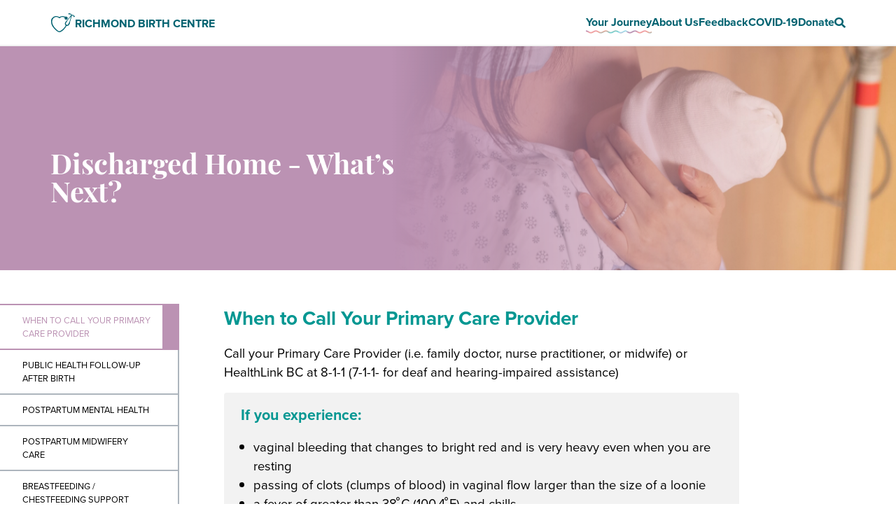

--- FILE ---
content_type: text/html; charset=UTF-8
request_url: https://rhbirthcentre.vch.ca/journey/discharged-whats-next
body_size: 11175
content:
<!DOCTYPE html>
<html xmlns="http://www.w3.org/1999/xhtml" lang="en-US">
<head>
  <meta charset="utf-8">
  <meta name="viewport" content="width=device-width, initial-scale=1.0">
  <style>lite-youtube{background-color:#000;position:relative;display:block;contain:content;background-position:center center;background-size:cover;max-width:720px}lite-youtube:before{content:attr(data-title);display:block;position:absolute;top:0;background-image:linear-gradient(180deg,rgb(0 0 0 / 67%) 0,rgb(0 0 0 / 54%) 14%,rgb(0 0 0 / 15%) 54%,rgb(0 0 0 / 5%) 72%,rgb(0 0 0 / 0%) 94%);height:99px;width:100%;font-family:YouTube Noto,Roboto,Arial,Helvetica,sans-serif;color:#eee;text-shadow:0 0 2px rgba(0,0,0,.5);font-size:18px;padding:25px 20px;overflow:hidden;white-space:nowrap;text-overflow:ellipsis;box-sizing:border-box}lite-youtube:after{content:"";display:block;padding-bottom:56.25%}lite-youtube>.lty-playbtn{display:block;width:100%;height:100%;background:center/68px 48px no-repeat;background-image:url('data:image/svg+xml;utf8,<svg xmlns="http://www.w3.org/2000/svg" viewBox="0 0 68 48"><path d="M66.52 7.74c-.78-2.93-2.49-5.41-5.42-6.19C55.79.13 34 0 34 0S12.21.13 6.9 1.55c-2.93.78-4.63 3.26-5.42 6.19C.06 13.05 0 24 0 24s.06 10.95 1.48 16.26c.78 2.93 2.49 5.41 5.42 6.19C12.21 47.87 34 48 34 48s21.79-.13 27.1-1.55c2.93-.78 4.64-3.26 5.42-6.19C67.94 34.95 68 24 68 24s-.06-10.95-1.48-16.26z" fill="red"/><path d="M45 24 27 14v20" fill="white"/></svg>');position:absolute;z-index:1;filter:grayscale(100%);border:0}.lyt-visually-hidden{clip:rect(0 0 0 0);clip-path:inset(50%);height:1px;overflow:hidden;position:absolute;white-space:nowrap;width:1px}*{margin:0;box-sizing:border-box}a{color:inherit;text-decoration:inherit}button{border:none;background:0 0;color:#000}img,svg{height:auto;max-width:100%}ol,ul{padding:0;list-style:none}.container{box-sizing:border-box;margin:0 auto;padding:0 1rem;width:100%}@media (min-width:768px){.container{max-width:768px}}@media (min-width:992px){.container{max-width:992px}}@media (min-width:1200px){.container{max-width:1200px}}@media (min-width:1400px){.container{max-width:1400px}}.rbc--page-title{font-size:2.5em;font-family:playfair-display,serif;font-weight:700;color:var(--primary-colour)}.rbc--section-title{font-size:1.75em;font-weight:700;color:var(--secondary-colour);margin-bottom:1rem}.rbc--rich-text{font-size:1.15rem;max-width:40em}.rbc--rich-text>:not(:last-child){margin-bottom:1rem}.rbc--rich-text ul{list-style:outside;padding-left:1em}.rbc--rich-text a{color:var(--primary-colour);font-weight:700;position:relative;text-decoration:underline;text-underline-offset:.25em;text-decoration-thickness:2px}.rbc--wave-underline{position:relative}.rbc--wave-underline:after{background-image:url(/dist/assets/wavy-segment.353d03a8.svg);background-size:auto 99.99%;background-repeat:repeat-x;content:"";position:absolute;bottom:-.3em;left:0;height:5px;width:100%}.template--landing .journey-button .number{grid-area:1/1/1/1;font-family:playfair-display,serif;margin-bottom:1rem}.template--landing .journey-button .title{grid-area:2/1/2/1;font-weight:700;font-size:1.15em}.template--landing .journey-button .image{grid-area:1/2/3/2;height:100%;display:none;justify-content:flex-end;position:relative;padding-bottom:60%}.template--landing .about .service svg{grid-area:1/1/span 2/1;width:100%;max-height:4em}.template--landing .about .service h3{grid-area:1/2/1/2}.template--landing .about .service p{grid-area:2/2/2/2}.component--resource .icon{grid-area:1/1/1/2;width:100%}.component--resource .title{grid-area:1/2/2/3;font-weight:700;color:inherit}.component--resource .translations{grid-area:2/2/3/3;display:flex}.component--accordion .content{padding:1rem 1.5rem}.component--side-nav{background-color:#fff;font-size:.8rem}@media (min-width:414px){.container{padding:0 2rem}.component--side-nav{font-size:1rem}}@media (min-width:768px){.component--side-nav{font-size:.8rem}.component--side-nav .contents-button{display:none}}.component--side-nav .contents-button{background-color:#f2f2f2;width:100%;padding:1em 0;text-align:left}.component--side-nav .contents-button .container{display:flex;justify-content:space-between}.component--side-nav .nav-sections{display:none}.component--side-nav .nav-sections li{position:relative;display:block}.component--side-nav .nav-sections li:not(:first-of-type){margin-top:-2px}.component--side-nav .nav-link{border:2px solid #adb5bd;border-left:0;display:block;padding:.75rem calc(2.5rem - 2px) .75rem 2rem;text-transform:uppercase}.component--hero{position:relative;min-height:min(30vw,20rem);display:flex;flex-direction:column;justify-content:flex-end}.component--hero .background{position:absolute;width:100%;height:100%;z-index:-1;--hero-image-position:50%;background-color:var(--hero-background-colour);text-align:right}.component--hero .background img{-o-object-fit:cover;object-fit:cover;-webkit-mask-image:linear-gradient(to right,transparent 25%,rgb(0,0,0) 100%);mask-image:linear-gradient(to right,transparent 25%,rgb(0,0,0) 100%);-o-object-position:60% var(--hero-image-position);object-position:60% var(--hero-image-position);width:75%;height:100%;opacity:.5}.component--hero .content{padding:4rem 0;max-width:32em}@media (min-width:768px){.component--side-nav .nav-sections{display:block}.component--hero .background img{opacity:1}.component--hero .content{width:50%}}.component--embed{margin-bottom:1rem}.component--embed .video{border:1px solid #dee2e6;padding:1rem;border-radius:4px}.component--embed .video h3{font-size:1rem;color:var(--secondary-colour);margin-bottom:1rem}.component--embed .video-wrapper{position:relative;padding-bottom:56.25%;height:0}.layout--header{padding-top:2px;border-bottom:2px solid #f2f2f2;position:sticky;z-index:100;top:0;background-color:#fff;font-weight:700;--theme-colour:var(--primary-colour)}.layout--header .nav-container{display:flex;justify-content:space-between;align-items:center;padding:1em 0}.layout--header .logo{display:flex;align-items:center;gap:.5rem;text-transform:uppercase;color:var(--primary-colour)}.layout--header .hamburger{margin-left:2rem;position:relative;display:block;width:24px;height:22px;background:0 0;border-top:2px solid;border-bottom:2px solid;color:#006270;font-size:0}@media (min-width:768px){.layout--header .hamburger{width:24px;height:22px}}.layout--header .hamburger:after,.layout--header .hamburger:before{content:"";display:block;width:100%;height:2px;position:absolute;top:50%;left:50%;background:currentColor;transform:translate(-50%,-50%)}.layout--header nav{display:none;position:absolute;top:100%;left:0;width:100%;background:#fff;z-index:2}.layout--header .dropdown{display:none;box-shadow:inset 0 10px 10px -10px #0003}.layout--header .nav-list{display:flex;flex-direction:column}.layout--header .parent-link{padding:1.25rem;border-bottom:1px solid #f2f2f2;display:flex;justify-content:center}.layout--header .child-link{border-bottom:1px solid #f2f2f2;display:flex}.layout--header .child-link .stripe{display:inline-block;width:1rem;background-color:var(--theme-colour)}.layout--header .child-link .label{padding:1rem;display:flex;justify-content:center;flex-grow:1;margin-right:1rem}@media (min-width:992px){.layout--header .hamburger{display:none}.layout--header nav{display:block;position:initial;width:initial}.layout--header .nav-list{flex-direction:row;gap:1em;color:var(--primary-colour)}.layout--header .parent-nav-item{flex:initial}.layout--header .dropdown{position:absolute;top:0;padding-top:65px;padding-top:var(--header-height);box-shadow:0 30px 28px -10px #0000001a;z-index:-1}.layout--header .parent-link{padding:initial;border-bottom:initial;display:block}.layout--header .icon{width:1em;height:100%;padding-top:.3em}.layout--header .child-nav-item{background-color:#fff}.layout--header .child-link .label{margin-right:0;justify-content:start}}.layout--multisection-page{margin-bottom:calc(100vh - 500px)}.layout--multisection-page .journey-wrapper{display:grid;grid-template-columns:1fr;gap:2rem}@media (min-width:768px){.layout--multisection-page .journey-wrapper{grid-template-columns:2fr 5fr}.layout--multisection-page .nav-wrapper{padding:3rem 2rem 0 0;min-width:15em;max-width:25em}}@media (min-width:992px){.layout--multisection-page .journey-wrapper{grid-template-columns:2fr 5fr}}@media (min-width:1200px){.layout--multisection-page .journey-wrapper{grid-template-columns:1.5fr 5fr}}@media (min-width:1400px){.component--side-nav{font-size:.9rem}.layout--multisection-page .journey-wrapper{grid-template-columns:2fr 5fr}}.layout--multisection-page .nav-wrapper{width:100%;align-self:start;position:sticky;top:var(--header-height);z-index:2}.layout--multisection-page .anchor-link:before{height:calc(var(--header-height) + 3rem);margin:calc(-1 * var(--header-height) - 3rem) 0 0}@media (min-width:768px){.layout--multisection-page .sections{padding:3rem 2rem 0 0}.layout--multisection-page .anchor-link:before{height:calc(var(--header-height) + 2rem);margin:calc(-1 * var(--header-height) - 2rem) 0 0}}.layout--multisection>.section{margin-bottom:2rem;max-width:48rem}.layout--multisection>.section>*{margin-bottom:1rem}.anchor-link:before{content:"";display:block;height:calc(var(--header-height) + 2rem);margin:calc(-1 * var(--header-height) - 2rem) 0 0}:root{--primary-colour:#006270;--secondary-colour:#049792;--theme-colour:#049792}html{scroll-behavior:smooth;height:100%}body{font-family:proxima-nova,Helvetica Neue,Helvetica,sans-serif;min-height:100%;display:grid;grid-template-rows:auto 1fr auto;grid-template-columns:100%}</style>
  <script type="module">!function(){const e=document.createElement("link").relList;if(!(e&&e.supports&&e.supports("modulepreload"))){for(const e of document.querySelectorAll('link[rel="modulepreload"]'))r(e);new MutationObserver((e=>{for(const o of e)if("childList"===o.type)for(const e of o.addedNodes)if("LINK"===e.tagName&&"modulepreload"===e.rel)r(e);else if(e.querySelectorAll)for(const o of e.querySelectorAll("link[rel=modulepreload]"))r(o)})).observe(document,{childList:!0,subtree:!0})}function r(e){if(e.ep)return;e.ep=!0;const r=function(e){const r={};return e.integrity&&(r.integrity=e.integrity),e.referrerpolicy&&(r.referrerPolicy=e.referrerpolicy),"use-credentials"===e.crossorigin?r.credentials="include":"anonymous"===e.crossorigin?r.credentials="omit":r.credentials="same-origin",r}(e);fetch(e.href,r)}}();</script>
<script type="module" src="https://rhbirthcentre.vch.ca//dist/assets/app.aa8a3e2e.js" crossorigin onload="e=new CustomEvent(&#039;vite-script-loaded&#039;, {detail:{path: &#039;assets/app.js&#039;}});document.dispatchEvent(e);"></script>
<link href="https://rhbirthcentre.vch.ca//dist/assets/app.e085d237.css" rel="stylesheet" media="print" onload="this.media=&#039;all&#039;">
    <link rel="preload" href="https://use.typekit.net/eiq8vjl.css" as="style">
  <link rel="stylesheet" href="https://use.typekit.net/eiq8vjl.css" media="print" onload="this.media='all'">
  <noscript>
    <link rel="stylesheet" href="https://use.typekit.net/eiq8vjl.css">
  </noscript>

  
  

<title>Discharged Home - What’s Next? - Richmond Birth Centre</title>

<meta name="description" content="Richmond Hospital Birth Centre provides person-focused, family-centered, safe and inclusive perinatal care. We provide care for approximately 1500 childbearing families each year."/> <meta name="keywords" content="">

<meta property="fb:app_id" content="">
<meta property="og:url" content="https://rhbirthcentre.vch.ca/journey/discharged-whats-next"/>
<meta property="og:type" content="website"/>
<meta property="og:title" content="Discharged:  What’s Next? - Richmond Birth Centre"/>
<meta property="og:image:width" content="1200"/>
<meta property="og:image:height" content="630"/>
<meta property="og:description" content="Richmond Hospital Birth Centre provides person-focused, family-centered, safe and inclusive perinatal care. We provide care for approximately 1500 childbearing families each year."/>
<meta property="og:site_name" content="Richmond Birth Centre"/>
<meta property="og:locale" content="en_US"/>
<meta property="og:locale:alternate" content="en_US"/>

<meta name="twitter:card" content="summary_large_image"/>
<meta name="twitter:site" content=""/>
<meta name="twitter:url" content="https://rhbirthcentre.vch.ca/journey/discharged-whats-next"/>
<meta name="twitter:title" content="Discharged:  What’s Next? - Richmond Birth Centre"/>
<meta name="twitter:description" content="Richmond Hospital Birth Centre provides person-focused, family-centered, safe and inclusive perinatal care. We provide care for approximately 1500 childbearing families each year."/>


<link rel="home" href="https://rhbirthcentre.vch.ca/"/>
<link rel="canonical" href="https://rhbirthcentre.vch.ca/journey/discharged-whats-next">

        
            
                      <link type="image/png" href="/uploads/etc/logos/_192x192_fit_center-center_100_none/rbcfavicons.png" rel="icon" sizes="192x192">
      
          
                      <link type="image/png" href="/uploads/etc/logos/_48x48_fit_center-center_100_none/rbcfavicons.png" rel="icon" sizes="48x48">
      
          
                      <link type="image/png" href="/uploads/etc/logos/_32x32_fit_center-center_100_none/rbcfavicons.png" rel="icon" sizes="32x32">
      
          
                      <link type="image/png" href="/uploads/etc/logos/_16x16_fit_center-center_100_none/rbcfavicons.png" rel="icon" sizes="16x16">
      
    
          
                      <link href="/uploads/etc/logos/_180x180_fit_center-center_100_none/rbcfavicons.png" rel="apple-touch-icon" sizes="180x180">
      
        
  <script>

    // Load the script after the user scrolls, moves the mouse, or touches the screen
    document.addEventListener('scroll', initGTMOnEvent);
    document.addEventListener('mousemove', initGTMOnEvent);
    document.addEventListener('touchstart', initGTMOnEvent);

    // Or, load the script after 5 seconds
    document.addEventListener('DOMContentLoaded', () => {
      setTimeout(initGTM, 5000);
    });

    // Initializes Google Tag Manager in response to an event
    function initGTMOnEvent(event) {
      initGTM();
      event.currentTarget.removeEventListener(event.type, initGTMOnEvent);
    }


    // Initializes Google Tag Manager
    function initGTM() {
      if (window.gtmDidInit) {
        // Don't load again
        return false;
      }

      window.gtmDidInit = true;

      // Create the script
      const script = document.createElement('script');
      script.type = 'text/javascript';
      script.onload = () => {
        window.dataLayer = window.dataLayer || [];

        function gtag() {
          dataLayer.push(arguments);
        }

        gtag('js', new Date());
        gtag('config', 'G-5FPQXSN25C');

        console.info("GA Loaded");
      }

      script.src = 'https://www.googletagmanager.com/gtag/js?id=G-5FPQXSN25C';

      // We are still deferring the script
      script.defer = true;

      script.async = true;

      // Append the script to the body of the document
      document.getElementsByTagName('body')[0].appendChild(script);
    }

  </script>
</head>
<body>

  
<header class="layout--header">
  <div class="container">
    <div class="nav-container">
      <a href="/" class="logo">
        <img src="https://rhbirthcentre.vch.ca/assets/images/logos/rbc.svg"
             alt="Richmond Birth Centre Logo"
             width="35"
             height="30">
        <span class="">Richmond Birth Centre</span>
      </a>

            <button class="hamburger" aria-label="Mobile Menu Button"></button>

            <nav class="">
        <ol class="nav-list">
                                                  <li class="parent-nav-item">
                <a href="/#your-journey"
                   class="parent-link"><span
                    class="label rbc--wave-underline">Your Journey</span>
                </a>
                                                                    <ol class="dropdown">
                                          <li class="child-nav-item"
                          style="--theme-colour: #f09fa8">
                        <a class="child-link" href="https://rhbirthcentre.vch.ca/journey/preparing-for-birth"
                        >
                          <span class="stripe"></span>
                          <span class="label">Preparing for Birth</span></a>
                      </li>
                                          <li class="child-nav-item"
                          style="--theme-colour: #f0a689">
                        <a class="child-link" href="https://rhbirthcentre.vch.ca/journey/coming-to-the-hospital"
                        >
                          <span class="stripe"></span>
                          <span class="label">Coming to the Hospital</span></a>
                      </li>
                                          <li class="child-nav-item"
                          style="--theme-colour: #f1cd97">
                        <a class="child-link" href="https://rhbirthcentre.vch.ca/journey/during-labour"
                        >
                          <span class="stripe"></span>
                          <span class="label">During Labour</span></a>
                      </li>
                                          <li class="child-nav-item"
                          style="--theme-colour: #73d0cd">
                        <a class="child-link" href="https://rhbirthcentre.vch.ca/journey/baby-is-born"
                        >
                          <span class="stripe"></span>
                          <span class="label">Baby is Born</span></a>
                      </li>
                                          <li class="child-nav-item"
                          style="--theme-colour: #a7deed">
                        <a class="child-link" href="https://rhbirthcentre.vch.ca/journey/before-leaving"
                        >
                          <span class="stripe"></span>
                          <span class="label">Before Leaving</span></a>
                      </li>
                                          <li class="child-nav-item"
                          style="--theme-colour: #bb92b3">
                        <a class="child-link" href="https://rhbirthcentre.vch.ca/journey/discharged-whats-next"
                        >
                          <span class="stripe"></span>
                          <span class="label">Discharged Home - What’s Next?</span></a>
                      </li>
                                      </ol>
                              </li>
                                        <li class="parent-nav-item">
                <a href="/about"
                   class="parent-link"><span
                    class="label">About Us</span>
                </a>
                                                              </li>
                                        <li class="parent-nav-item">
                <a href="/feedback"
                   class="parent-link"><span
                    class="label">Feedback</span>
                </a>
                                                              </li>
                                        <li class="parent-nav-item">
                <a href="/covid"
                   class="parent-link"><span
                    class="label">COVID-19</span>
                </a>
                                                              </li>
                                        <li class="parent-nav-item">
                <a href="/donate"
                   class="parent-link"><span
                    class="label">Donate</span>
                </a>
                                                              </li>
                                        <li class="parent-nav-item">
                <a href="/search"
                   class="parent-link"><span
                    class="label"></span><svg class="icon" width="21" height="19" viewBox="0 0 21 19" fill="#006270" xmlns="http://www.w3.org/2000/svg">
<path d="M20.7144 16.1659L16.6248 12.5252C16.4403 12.3608 16.1901 12.2695 15.9275 12.2695H15.2589C16.391 10.9805 17.0637 9.35918 17.0637 7.59543C17.0637 3.39969 13.2449 0 8.53187 0C3.81883 0 0 3.39969 0 7.59543C0 11.7912 3.81883 15.1909 8.53187 15.1909C10.5131 15.1909 12.3343 14.592 13.7823 13.5841V14.1794C13.7823 14.4131 13.8848 14.6358 14.0694 14.8001L18.1589 18.4408C18.5445 18.7841 19.168 18.7841 19.5495 18.4408L20.7103 17.4074C21.0959 17.0642 21.0959 16.5091 20.7144 16.1659ZM8.53187 12.2695C5.63186 12.2695 3.28149 10.1808 3.28149 7.59543C3.28149 5.01372 5.62775 2.92132 8.53187 2.92132C11.4319 2.92132 13.7823 5.01006 13.7823 7.59543C13.7823 10.1772 11.436 12.2695 8.53187 12.2695Z" />
</svg>

                </a>
                                                              </li>
                              </ol>
      </nav>
    </div>
  </div>
</header>

  <main class="template--journey-entry layout--multisection-page" style="--theme-colour: #bb92b3;">
          
        
<section class="component--hero"
  image="IMG 1872" style="--primary-colour: white; --hero-background-colour: var(--theme-colour)" colour="var(--theme-colour)">

  <div class="background"
       style="--hero-image-position: 16.3%">
            
  <picture>
          <source media="(max-width: 414px)"
              srcset="/uploads/etc/photos/_640xAUTO_crop_center-center_none/12050/IMG_1872.webp">
          <source media="(max-width: 768px)"
              srcset="/uploads/etc/photos/_768xAUTO_crop_center-center_none/12050/IMG_1872.webp">
          <source media="(max-width: 992px)"
              srcset="/uploads/etc/photos/_1024xAUTO_crop_center-center_none/12050/IMG_1872.webp">
          <source media="(max-width: 1200px)"
              srcset="/uploads/etc/photos/_2000xAUTO_crop_center-center_none/12050/IMG_1872.webp">
          <source media="(max-width: 1400px)"
              srcset="/uploads/etc/photos/_4000xAUTO_crop_center-center_none/12050/IMG_1872.webp">
        <img src="/uploads/etc/photos/IMG_1872.jpg" width="2048" height="1536">
  </picture>

      </div>
  <div class="container">
    <div class="content">
            <h1 class="rbc--page-title">Discharged Home - What’s Next?</h1>
              <br>
        <p></p>
          
    </div>
  </div>
</section>
    

    <div class="journey-wrapper">

      <div class="nav-wrapper">
        <nav class="component--side-nav" >
  <button class="contents-button">
    <span class="container">
      <span>Table of Content</span>
      <svg class="down-arrow" width="21" height="12" viewBox="0 0 21 12" fill="none" xmlns="http://www.w3.org/2000/svg">
<path d="M1 1L10.5 10.5L20 1" stroke="#707070"/>
</svg>

    </span>
  </button>
  <ol class="nav-sections">
          <li >
        <a href="#when-to-call-your-primary-care-provider" class="nav-link">When to Call Your Primary Care Provider</a>
      </li>
          <li >
        <a href="#public-health-follow-up-after-birth" class="nav-link">Public Health Follow-Up After Birth</a>
      </li>
          <li >
        <a href="#postpartum-mental-health" class="nav-link">Postpartum Mental Health</a>
      </li>
          <li >
        <a href="#postpartum-midwifery-care" class="nav-link">Postpartum Midwifery Care</a>
      </li>
          <li >
        <a href="#breastfeeding-chestfeeding-support-services" class="nav-link">Breastfeeding / Chestfeeding Support Services</a>
      </li>
          <li >
        <a href="#after-c-section-my-next-birth" class="nav-link">After C-Section: My Next Birth</a>
      </li>
      </ol>
</nav>      </div>

      <div class="container sections">
        
        <div class="layout--multisection">
      <section class="section">
            <h2 class="rbc--section-title anchor-link"
                                                  id="when-to-call-your-primary-care-provider">When to Call Your Primary Care Provider</h2>
      
                          <div class="rbc--rich-text">
                        <p>Call your Primary Care Provider (i.e. family doctor, nurse practitioner, or midwife) or HealthLink BC at 8-1-1 (7-1-1- for deaf and hearing-impaired assistance)</p>
          </div>
        
                
                
                
                
                
      
                
                
                
                
                          <div class="component--callout">
  <h3>If you experience:</h3>
  <div class="content rbc--rich-text"><ul><li>vaginal bleeding that changes to bright red and is very heavy even when you are resting</li><li>passing of clots (clumps of blood) in vaginal flow larger than the size of a loonie</li><li>a fever of greater than 38 ̊C (100.4 ̊F) and chills</li><li>dizziness or feel faint, even when you are resting</li><li>difficulty passing stool or urine</li><li>sore nipples or breasts</li><li>an area with stitches that is red, painful, swollen or wet</li><li>pain that is not getting better</li><li>feelings of sadness, anxiety, or fear of hurting yourself and/or your baby</li></ul></div>
</div>        
                
      
                
                
                
                
                          <div class="component--callout">
  <h3>If your baby:</h3>
  <div class="content rbc--rich-text"><ul><li>has a fever of 37.5°C or more (underarm temperature)</li><li>is not latching well at the breast</li><li>is not sucking well from the breast or bottle</li><li>is too sleepy to feed 8 times or more each day</li><li>has yellow skin color on his or her body, arms, legs, or in the whites of the eyes</li></ul></div>
</div>        
                
      
    </section>
      <section class="section">
            <h2 class="rbc--section-title anchor-link"
                                                  id="public-health-follow-up-after-birth">Public Health Follow-Up After Birth</h2>
      
                          <div class="rbc--rich-text">
                        <p>If not being followed by a midwife, a Public Health Nurse will contact you within 48 hours after discharge to offer continued support for you and your newborn. Please call <a href="http://www.vch.ca/locations-services?search_term=public,health,nurse" target="_blank" rel="noreferrer noopener">Your Local Public Health Office</a> if you have not received a phone call after 48 hours of being discharged from the hospital. </p>
<p><strong>If you do not have a Primary Care Provider, please talk to your Public Health Nurse.</strong></p>
<figure><img src="data:image/svg+xml;charset=utf-8,%3Csvg%20xmlns%3D%27http%3A%2F%2Fwww.w3.org%2F2000%2Fsvg%27%20viewBox%3D%270%200%202048%201536%27%2F%3E" alt="Nurse and mother talking to one another." srcset="https://rhbirthcentre.vch.ca/uploads/etc/photos/_500xAUTO_crop_center-center_82/IMG_1831.jpg 500w, https://rhbirthcentre.vch.ca/uploads/etc/photos/_736xAUTO_crop_center-center_82/IMG_1831.jpg 736w, https://rhbirthcentre.vch.ca/uploads/etc/photos/_1472xAUTO_crop_center-center_82/IMG_1831.jpg 1472w" sizes="auto" width="2048" height="1536" loading="lazy"></figure>
<p><br>If you are being followed by a midwife you will be mailed a maternal/newborn resource package and a Public Health Nurse will call you at 6 weeks postpartum. </p>

<p>Call your local Public Health office or your Family Physician as early as possible to schedule your baby’s immunizations at 2 months of age.</p>
          </div>
        
                
                
                
                
                
      
                
                
                          <div class="component--accordion">
      <details>
      <summary>You can also talk to a Public Health nurse about:</summary>
      <div class="content rbc--rich-text">
        <ul><li>changes in your body </li><li>feelings and emotions</li><li>concerns about your family</li><li>birth control and sex</li><li>rest and sleep</li><li>smoking and alcohol use</li><li>crying and responding to baby</li><li>learning about your baby’s needs</li><li>immunizations</li><li>growth and development</li><li>infant safety</li><li>safe sleeping</li><li>other feeding issues</li></ul>
      </div>
    </details>
  </div>
        
                
                
                
      
                
                          <ol class="resources">
                          <li>
                                  


  
  <div class="component--resource">
    <img class="icon" src="https://rhbirthcentre.vch.ca/assets/images/icons/link.svg" alt="" width="20" height="20">
    <a class="title" target="_blank" href="https://vch.eduhealth.ca/en/permalink/phem747">                    Your First Days Home (VCH Public Health liaison brochure)
                  </a>
          <ul class="translations">
                  <li>
            <a href="https://vch.eduhealth.ca/en/permalink/phem747"
                target="_blank">EN</a>
                        <span class="separator">|&nbsp;</span>          </li>
                  <li>
            <a href="https://vch.eduhealth.ca/en/permalink/phem2305"
                target="_blank">中文(繁體)</a>
                        <span class="separator">|&nbsp;</span>          </li>
                  <li>
            <a href="https://vch.eduhealth.ca/en/permalink/phem2306"
                target="_blank">ਪੰਜਾਬੀ</a>
                                  </li>
              </ul>
      </div>
                              </li>
                          <li>
                                  


  
  <div class="component--resource">
    <img class="icon" src="https://rhbirthcentre.vch.ca/assets/images/icons/link.svg" alt="" width="20" height="20">
    <a class="title" target="_blank" href="http://www.vch.ca/public-health/pregnancy-parenting/new-parents-baby">                    Information for New Parents
                  </a>
          <ul class="translations">
                  <li>
            <a href="http://www.vch.ca/public-health/pregnancy-parenting/new-parents-baby"
                target="_blank"></a>
                                  </li>
              </ul>
      </div>
                              </li>
                          <li>
                                  


  
  <div class="component--resource">
    <img class="icon" src="https://rhbirthcentre.vch.ca/assets/images/icons/link.svg" alt="" width="20" height="20">
    <a class="title" target="_blank" href="http://www.vch.ca/public-health/pregnancy-parenting/resources">                    A List of General Pregnancy and Parenting Community Resources
                  </a>
          <ul class="translations">
                  <li>
            <a href="http://www.vch.ca/public-health/pregnancy-parenting/resources"
                target="_blank"></a>
                                  </li>
              </ul>
      </div>
                              </li>
                          <li>
                                  


  
  <div class="component--resource">
    <img class="icon" src="https://rhbirthcentre.vch.ca/assets/images/icons/document.svg" alt="" width="20" height="20">
    <a class="title" target="_blank" href="/uploads/multilingual/Best-Beginnings-English.pdf">                    Best Beginnings – Your First Days at Home with Your New Baby (Fraser Health Authority Public Health liaison brochure)
                  </a>
          <ul class="translations">
                  <li>
            <a href="/uploads/multilingual/Best-Beginnings-English.pdf"
               download >EN</a>
                        <span class="separator">|&nbsp;</span>          </li>
                  <li>
            <a href="/uploads/multilingual/Best-Beginnings-Chinese-Simplified.pdf"
               download >中文(简体)</a>
                        <span class="separator">|&nbsp;</span>          </li>
                  <li>
            <a href="/uploads/multilingual/Best-Beginnings-Punjabi.pdf"
               download >ਪੰਜਾਬੀ</a>
                                  </li>
              </ul>
      </div>
                              </li>
                          <li>
                                  


  
  <div class="component--resource">
    <img class="icon" src="https://rhbirthcentre.vch.ca/assets/images/icons/document.svg" alt="" width="20" height="20">
    <a class="title" target="_blank" href="/uploads/etc/RPH-Parent-Child-Resources_2023-01-25-210953_qgpy.pdf">                    Richmond Public Health Parent &amp; Child Resources
                  </a>
          <ul class="translations">
                  <li>
            <a href="/uploads/etc/RPH-Parent-Child-Resources_2023-01-25-210953_qgpy.pdf"
               download ></a>
                                  </li>
              </ul>
      </div>
                              </li>
                      </ol>
        
                
                
                
                
      
    </section>
      <section class="section">
            <h2 class="rbc--section-title anchor-link"
                                                  id="postpartum-mental-health">Postpartum Mental Health</h2>
      
                          <div class="rbc--rich-text">
                        <h3>Postpartum Blues</h3>
<p>Many birthing parents get postpartum blues, also called the "baby blues," during the first few days after childbirth. They may lose sleep, feel irritable, cry easily, and feel happy one minute and sad the next. Hormone changes are one cause of these emotional changes. Also, the demands of a new baby, coupled with visits from relatives or other family needs, add to a birthing parent's stress. The "baby blues" usually peak around the fourth day and ease up in less than 2 weeks.</p>
          </div>
        
                
                
                
                
                
      
                
                
                
                
                          <div class="component--callout">
  <h3>Signs and symptoms of the baby blues include:</h3>
  <div class="content rbc--rich-text"><ul><li>Trouble sleeping</li><li>Mood swings</li><li>Tearfulness</li><li>Anxiety</li><li>Sadness</li><li>Hopelessness</li><li>Irritability</li><li>Poor concentration</li></ul></div>
</div>        
                
      
                          <div class="rbc--rich-text">
                        <p>In some birthing parents, sometime within the first 3 months after delivery, the baby blues become a more serious condition called postpartum depression. If your moodiness or anxiety lasts for more than 2 weeks, or if you feel like life isn't worth living, you may have postpartum depression.</p>
          </div>
        
                
                
                
                
                
      
                          <div class="rbc--rich-text">
                        <h3>Postpartum Depression</h3>
<p>Postpartum depression is a serious illness that can occur in the first few months after childbirth. It also can happen after a <a href="https://www.healthlinkbc.ca/miscarriage" target="_blank" rel="noreferrer noopener">miscarriage</a> or <a href="https://www.healthlinkbc.ca/pregnancy-parenting/labour-and-birth/during-labour/stillbirth" target="_blank" rel="noreferrer noopener">stillbirth</a>.</p>
<p>Postpartum depression can make you feel very sad, hopeless, and worthless. You may have trouble caring for and bonding with your baby.<br /></p>
          </div>
        
                
                
                
                
                
      
                
                
                
                
                          <div class="component--callout">
  <h3>Postpartum Depression</h3>
  <div class="content rbc--rich-text"><p>Postpartum depression is not the "baby blues," which usually go away within a couple of weeks. The symptoms of postpartum depression can last for months.</p></div>
</div>        
                
      
                          <div class="rbc--rich-text">
                        <p>In rare cases, a birther may have a severe form of depression called <a href="https://www.healthlinkbc.ca/postpartum-psychosis" target="_blank" rel="noreferrer noopener">postpartum psychosis</a>. This is an emergency, because it can quickly get worse and put her or others in danger.</p>
<p>It's very important to get treatment for depression. The sooner you get treated, the sooner you'll feel better and enjoy your baby.<br /></p>
<p>For more information on postpartum depression, click <a href="https://www.healthlinkbc.ca/pregnancy-parenting/labour-and-birth/after-labour-and-care-new-moms/postpartum-depression" target="_blank" rel="noreferrer noopener">here</a>.</p>
          </div>
        
                
                
                
                
                
      
                
                          <ol class="resources">
                          <li>
                                  


  
  <div class="component--resource">
    <img class="icon" src="https://rhbirthcentre.vch.ca/assets/images/icons/document.svg" alt="" width="20" height="20">
    <a class="title" target="_blank" href="/uploads/multilingual/Postpartum-Depression-and-Anxiety-English.pdf">                    Postpartum Depression and Anxiety
                  </a>
          <ul class="translations">
                  <li>
            <a href="/uploads/multilingual/Postpartum-Depression-and-Anxiety-English.pdf"
               download >EN</a>
                        <span class="separator">|&nbsp;</span>          </li>
                  <li>
            <a href="/uploads/multilingual/Postpartum-Depression-and-Anxiety-Chinese-Traditional.pdf"
               download >中文(繁體)</a>
                        <span class="separator">|&nbsp;</span>          </li>
                  <li>
            <a href="/uploads/multilingual/Postpartum-Depression-and-Anxiety-Punjabi.pdf"
               download >ਪੰਜਾਬੀ</a>
                                  </li>
              </ul>
      </div>
                              </li>
                          <li>
                                  


  
  <div class="component--resource">
    <img class="icon" src="https://rhbirthcentre.vch.ca/assets/images/icons/link.svg" alt="" width="20" height="20">
    <a class="title" target="_blank" href="https://postpartum.org/">                    Pacific Postpartum Support Society
                  </a>
          <ul class="translations">
                  <li>
            <a href="https://postpartum.org/"
                target="_blank"></a>
                                  </li>
              </ul>
      </div>
                              </li>
                      </ol>
        
                
                
                
                
      
    </section>
      <section class="section">
            <h2 class="rbc--section-title anchor-link"
                                                  id="postpartum-midwifery-care">Postpartum Midwifery Care</h2>
      
                          <div class="rbc--rich-text">
                        <p><strong>Blossom Midwifery</strong> provides comprehensive midwifery care and infant feeding support for you and your baby from birth to six weeks postpartum. Care is covered through BC MSP. For more information, visit: <a href="https://www.blossombirthprogram.com/" target="_blank" rel="noreferrer noopener">https://www.blossombirthprogra...</a></p>
          </div>
        
                
                
                
                
                
      
                
                          <ol class="resources">
                      </ol>
        
                
                
                
                
      
                          <div class="rbc--rich-text">
                        <p><strong>Terra Nova Midwifery</strong> offers both full-scope midwifery as well as postpartum-only care for Richmond and South Delta families. Care is fully covered by BC MSP. One can self-refer by completing an intake form on our website: <a href="https://www.terranovamidwifery.com/become-a-client" target="_blank" rel="noreferrer noopener">https://www.terranovamidwifery.com/become-a-client</a> or a care provider can complete a referral. All services are provided by Registered Midwives. </p>
<p>Postpartum-only care includes:</p>







<ul><li>ensuring the birther and their baby transition well</li><li>home (at least the 1<sup>st</sup> week) and clinic visits up to 6 weeks</li><li>feeding support (breast, chest, formula, mixed feeds)</li><li>weight gain monitoring</li><li>recommendations for local resources</li><li>providing referrals as needed (eg. GP/NP attachment, Lactation Consultant, etc.)</li><li>on-call 24/7 RM access for urgent concerns</li><li>inclusive care, all families welcome</li></ul>
          </div>
        
                
                
                
                
                
      
                          <div class="rbc--rich-text">
                        <p><strong>Birth and Beyond Midwifery</strong> provides complete, government funded pregnancy and newborn medical care, including bloodwork, ultrasounds and medications from the onset of pregnancy until six weeks postpartum. Routine postpartum care includes maternal and newborn physical exams, breastfeeding support, parenting education, psychosocial support, vaccination and contraceptive counselling. For more information, visit <a href="https://www.birthandbeyondmidwives.com/" target="_blank" rel="noreferrer noopener">birthandbeyondmidwives.com</a></p>
          </div>
        
                
                
                
                
                
      
    </section>
      <section class="section">
            <h2 class="rbc--section-title anchor-link"
                                                  id="breastfeeding-chestfeeding-support-services">Breastfeeding / Chestfeeding Support Services</h2>
      
                          <div class="rbc--rich-text">
                        <p>Contact your local Public Health office or care provider for breastfeeding / chestfeeding support services near you. <br /></p>
          </div>
        
                
                
                
                
                
      
                
                          <ol class="resources">
                          <li>
                                  


  
  <div class="component--resource">
    <img class="icon" src="https://rhbirthcentre.vch.ca/assets/images/icons/link.svg" alt="" width="20" height="20">
    <a class="title" target="_blank" href="http://www.vch.ca/Locations-Services/result?res_id=1021">                    Richmond Public Health
                  </a>
          <ul class="translations">
                  <li>
            <a href="http://www.vch.ca/Locations-Services/result?res_id=1021"
                target="_blank"></a>
                                  </li>
              </ul>
      </div>
                              </li>
                          <li>
                                  


  
  <div class="component--resource">
    <img class="icon" src="https://rhbirthcentre.vch.ca/assets/images/icons/link.svg" alt="" width="20" height="20">
    <a class="title" target="_blank" href="https://www.richmondbreastfeedingcentre.com/">                    Richmond Breastfeeding Centre (to reach an IBCLC lactation consultant)
                  </a>
          <ul class="translations">
                  <li>
            <a href="https://www.richmondbreastfeedingcentre.com/"
                target="_blank"></a>
                                  </li>
              </ul>
      </div>
                              </li>
                          <li>
                                  


  
  <div class="component--resource">
    <img class="icon" src="https://rhbirthcentre.vch.ca/assets/images/icons/link.svg" alt="" width="20" height="20">
    <a class="title" target="_blank" href="http://www.bcwomens.ca/our-services/labour-birth-post-birth-care/breastfeeding-clinic#Appointments">                    BC Women’s Hospital Breastfeeding Clinic
                  </a>
          <ul class="translations">
                  <li>
            <a href="http://www.bcwomens.ca/our-services/labour-birth-post-birth-care/breastfeeding-clinic#Appointments"
                target="_blank"></a>
                                  </li>
              </ul>
      </div>
                              </li>
                      </ol>
        
                
                
                
                
      
    </section>
      <section class="section">
            <h2 class="rbc--section-title anchor-link"
                                                  id="after-c-section-my-next-birth">After C-Section: My Next Birth</h2>
      
                          <div class="rbc--rich-text">
                        <p>If you’ve had a C-Section, the '<a href="https://dcida2.cheos.ubc.ca/#/decision_aid/VBAC/intro?curr_intro_page_order=1" target="_blank" rel="noreferrer noopener">My Next Birth</a>' website can help you make an informed choice about options for your next birth. <br /></p>
          </div>
        
                
                
                
                
                
      
    </section>
  </div>

                  <nav class="layout--section-nav">
          <a href="https://rhbirthcentre.vch.ca/journey/before-leaving">
        <svg class="arrow previous" width="27" height="16" viewBox="0 0 27 16" fill="none" xmlns="http://www.w3.org/2000/svg">
<path d="M26 9C26.5523 9 27 8.55228 27 8C27 7.44772 26.5523 7 26 7L26 9ZM0.292893 7.29289C-0.0976314 7.68342 -0.0976315 8.31658 0.292892 8.7071L6.65685 15.0711C7.04738 15.4616 7.68054 15.4616 8.07107 15.0711C8.46159 14.6805 8.46159 14.0474 8.07107 13.6569L2.41421 8L8.07107 2.34314C8.46159 1.95262 8.46159 1.31946 8.07107 0.928931C7.68054 0.538406 7.04738 0.538406 6.65686 0.92893L0.292893 7.29289ZM26 7L1 7L1 9L26 9L26 7Z" />
</svg>

        <span class="label">Previous</span>
      </a>
          </nav>
      </div>
    </div>
    </main>

    <footer class="layout--footer">
    <div class="container">
      <section class="left">
        <img src="https://rhbirthcentre.vch.ca/assets/images/logos/rbc.svg"
             alt="Richmond Birth Centre Logo"
             width="35"
             height="30">
        <div class="info">
          <h2>Richmond Birth Centre</h2>
          <p>7000 Westminster Hwy<br />
          Richmond, BC<br />
          V6X 1A2
        </p>
<p>Phone: (604) 244-5133</p>
        </div>
      </section>
      <section class="center">
        <img src="https://rhbirthcentre.vch.ca/assets/images/logos/vch.svg"
             class="vch-logo"
             alt="VCH Logo"
             width="248.194"
             height="62.1976">
        <p class="land-acknowledgement">We recognize that our place of work lies on the traditional unceded homelands of the Musqueam, Squamish and Tsleil-Waututh Nations.</p>
        <br>
        <p class="pride">
          <img src="https://rhbirthcentre.vch.ca/assets/images/logos/pride.svg"
               class="flag"
               alt="LGBTQ+ Flag"
               width="600"
               height="381">
          We are a LGBTQ+ friendly facility.
        </p>
      </section>
      <section class="right">
        <nav>
          <a href="/sitemap.xml">Sitemap</a>
          <a href="/feedback">Feedback</a>
          <a href="/donate">Donate</a>
          <a href="http://www.vch.ca/about-us/privacy-statement-terms-of-use">Privacy</a>
        </nav>
        <br>
        <small>
          <p>Copyright 2026</p>
          <p>Created by <a href="https://vchdesign.ca" class="rbc--link">VCH Learning Technologies</a></p>
        </small>
      </section>
    </div>
  </footer>

</body>
</html>


--- FILE ---
content_type: text/css
request_url: https://rhbirthcentre.vch.ca//dist/assets/app.e085d237.css
body_size: 4645
content:
lite-youtube{background-color:#000;position:relative;display:block;contain:content;background-position:center center;background-size:cover;cursor:pointer;max-width:720px}lite-youtube:before{content:attr(data-title);display:block;position:absolute;top:0;background-image:linear-gradient(180deg,rgb(0 0 0 / 67%) 0%,rgb(0 0 0 / 54%) 14%,rgb(0 0 0 / 15%) 54%,rgb(0 0 0 / 5%) 72%,rgb(0 0 0 / 0%) 94%);height:99px;width:100%;font-family:YouTube Noto,Roboto,Arial,Helvetica,sans-serif;color:#eee;text-shadow:0 0 2px rgba(0,0,0,.5);font-size:18px;padding:25px 20px;overflow:hidden;white-space:nowrap;text-overflow:ellipsis;box-sizing:border-box}lite-youtube:hover:before{color:#fff}lite-youtube:after{content:"";display:block;padding-bottom:56.25%}lite-youtube>iframe{width:100%;height:100%;position:absolute;top:0;left:0;border:0}lite-youtube>.lty-playbtn{display:block;width:100%;height:100%;background:no-repeat center/68px 48px;background-image:url('data:image/svg+xml;utf8,<svg xmlns="http://www.w3.org/2000/svg" viewBox="0 0 68 48"><path d="M66.52 7.74c-.78-2.93-2.49-5.41-5.42-6.19C55.79.13 34 0 34 0S12.21.13 6.9 1.55c-2.93.78-4.63 3.26-5.42 6.19C.06 13.05 0 24 0 24s.06 10.95 1.48 16.26c.78 2.93 2.49 5.41 5.42 6.19C12.21 47.87 34 48 34 48s21.79-.13 27.1-1.55c2.93-.78 4.64-3.26 5.42-6.19C67.94 34.95 68 24 68 24s-.06-10.95-1.48-16.26z" fill="red"/><path d="M45 24 27 14v20" fill="white"/></svg>');position:absolute;cursor:pointer;z-index:1;filter:grayscale(100%);transition:filter .1s cubic-bezier(0,0,.2,1);border:0}lite-youtube:hover>.lty-playbtn,lite-youtube .lty-playbtn:focus{filter:none}lite-youtube.lyt-activated{cursor:unset}lite-youtube.lyt-activated:before,lite-youtube.lyt-activated>.lty-playbtn{opacity:0;pointer-events:none}.lyt-visually-hidden{clip:rect(0 0 0 0);clip-path:inset(50%);height:1px;overflow:hidden;position:absolute;white-space:nowrap;width:1px}*{margin:0;box-sizing:border-box}a{color:inherit;text-decoration:inherit}button{border:none;background:none;color:#000}video{width:100%}img,svg{height:auto;max-width:100%}ul,ol{padding:0;list-style:none}.container{box-sizing:border-box;margin:0 auto;padding:0 1rem;width:100%}@media (min-width: 414px){.container{padding:0 2rem}}@media (min-width: 768px){.container{max-width:768px}}@media (min-width: 992px){.container{max-width:992px}}@media (min-width: 1200px){.container{max-width:1200px}}@media (min-width: 1400px){.container{max-width:1400px}}@media (min-width: 768px){.container.skinny{max-width:768px}}.rbc--page-title{font-size:2.5em;font-family:playfair-display,serif;font-weight:700;color:var(--primary-colour)}.rbc--section-title{font-size:1.75em;font-weight:700;color:var(--secondary-colour);margin-bottom:1rem}.rbc--section-subtitle{font-size:1em;font-weight:700;color:#212529;text-transform:uppercase;margin-bottom:1rem}.rbc--body{font-size:1.15rem;max-width:40em}.rbc--body>*:not(:last-child){margin-bottom:1rem}.rbc--rich-text{font-size:1.15rem;max-width:40em}.rbc--rich-text>*:not(:last-child){margin-bottom:1rem}.rbc--rich-text ul,.rbc--rich-text ol{list-style:outside;padding-left:1em}.rbc--rich-text ol{list-style-type:decimal}.rbc--rich-text a{color:var(--primary-colour);font-weight:700;position:relative;text-decoration:underline;text-underline-offset:.25em;text-decoration-thickness:2px}.rbc--rich-text a:hover{color:#d01774}.rbc--rich-text a:hover:after{background-color:#d01774}.rbc--rich-text h3{font-size:1em;font-weight:700;color:#212529;text-transform:uppercase;margin-bottom:1rem}.rbc--button{line-height:1em;font-size:1em;border:2px solid var(--secondary-colour);color:var(--secondary-colour);padding:.8em 1.5em;display:inline-block;font-weight:700;border-radius:.5rem}@media (min-width: 414px){.rbc--button{padding:1em 2em}}.rbc--button:hover{border-color:#f09fa8;color:#f09fa8}.rbc--button.primary{border-color:var(--secondary-colour);background-color:var(--secondary-colour);color:#fff;box-shadow:0 4px 4px #0000001a}.rbc--button.primary:hover{border-color:#f09fa8;background-color:#f09fa8}.rbc--button.primary:active{box-shadow:none}.rbc--link{color:var(--primary-colour);font-weight:700;position:relative;text-decoration:underline;text-underline-offset:.25em;text-decoration-thickness:2px}.rbc--link:hover{color:#d01774}.rbc--link:hover:after{background-color:#d01774}.rbc--spacer{height:2rem}.rbc--wave-underline{position:relative}.rbc--wave-underline:after{background-image:url(/dist/assets/wavy-segment.353d03a8.svg);background-size:auto 99.99%;background-repeat:repeat-x;content:"";position:absolute;bottom:-.3em;left:0;height:5px;width:100%}.template--ui section{border-bottom:solid #c2c2c2 1px;margin-bottom:2rem;padding-bottom:2rem}.template--landing .journey-button{display:grid;grid-template-columns:1fr;grid-template-rows:auto 1fr;background-color:var(--theme-colour);color:var(--primary-colour);padding:1rem;border-radius:1rem;height:100%;overflow:hidden}@media (min-width: 768px){.template--landing .journey-button{grid-template-columns:1fr 1fr}}.template--landing .journey-button:hover .image{mix-blend-mode:luminosity}.template--landing .journey-button .number{grid-area:1/1/1/1;font-family:playfair-display,serif;margin-bottom:1rem}.template--landing .journey-button .title{grid-area:2/1/2/1;font-weight:700;font-size:1.15em}.template--landing .journey-button .image{grid-area:1/2/3/2;height:100%;display:none;justify-content:flex-end;position:relative;padding-bottom:60%}@media (min-width: 768px){.template--landing .journey-button .image{display:flex}}.template--landing .journey-button .image svg,.template--landing .journey-button .image img{position:absolute;bottom:-50%;width:80%;right:-15%}.template--landing .hero{padding:10rem 0}.template--landing .section{padding:3rem 0}.template--landing .section header{text-align:center;margin-bottom:3rem}.template--landing .section h2{font-family:playfair-display,serif;font-weight:400;padding-bottom:.2em}.template--landing .journey{background:linear-gradient(99.83deg,#006270 .83%,#027B80 64.05%,#049792 100.33%);overflow:hidden}.template--landing .journey .swoosh{background-size:min(100%,2000px) auto;background-position:center;background-repeat:no-repeat;background-position-y:10%}@media (min-width: 768px){.template--landing .journey .swoosh{background-position-y:2%;background-image:url(/dist/assets/swoosh.956c9540.svg)}}@media (min-width: 992px){.template--landing .journey .swoosh{background-position-y:5%}}@media (min-width: 1200px){.template--landing .journey .swoosh{background-position-y:17%}}@media (min-width: 1400px){.template--landing .journey .swoosh{background-position-y:30%}}.template--landing .journey header{color:#fff}.template--landing .journey .underline{max-width:5em;margin:0 auto 1rem}.template--landing .journey .journey-description{font-size:.9em;max-width:52em;margin:0 auto}.template--landing .journey-grid{display:grid;grid-template-columns:1fr 1fr;grid-auto-rows:1fr;gap:1rem}@media (min-width: 992px){.template--landing .journey-grid{grid-template-columns:1fr 1fr 1fr}}.template--landing .about .riser{box-shadow:0 0 1em #0000001a;padding:3rem 2rem;border-radius:1rem;margin-bottom:2rem;font-size:.8em}@media (min-width: 414px){.template--landing .about .riser{padding:4rem}}@media (min-width: 768px){.template--landing .about .riser{font-size:1em;padding:4rem}}@media (min-width: 992px){.template--landing .about .riser{padding:4rem}}.template--landing .about .services{display:grid;grid-template-columns:1fr;gap:3rem}@media (min-width: 992px){.template--landing .about .services{grid-template-columns:1fr 1fr}}.template--landing .about .service{display:grid;grid-template-columns:3em 1fr;grid-template-rows:auto 1fr;gap:1rem 1rem}@media (min-width: 414px){.template--landing .about .service{gap:1rem 2rem;grid-template-columns:4em 1fr}}@media (min-width: 992px){.template--landing .about .service{gap:1rem 4rem;grid-template-columns:4em 1fr}}.template--landing .about .service svg{grid-area:1/1/span 2/1;width:100%;max-height:4em}.template--landing .about .service h3{grid-area:1/2/1/2}.template--landing .about .service p{grid-area:2/2/2/2}.template--search .result{border-bottom:1px solid #F2F2F2;display:block;margin-bottom:2rem;padding-bottom:1rem}.template--search .result .page-title{color:var(--theme-colour);font-weight:700;font-size:.75em;text-transform:uppercase}.template--search .result mark{background-color:var(--theme-colour);color:#fff}.template--search .result h3{color:var(--primary-colour)}.template--search #search{background-color:#f2f2f2;padding:2rem 0 1rem}@media (min-width: 414px){.template--search #search{padding:4rem 0 2rem}}.template--search .search-form{display:flex;gap:1rem}.template--search #search-input{border:solid 1px #adb5bd;border-radius:0;padding:0 1rem;flex-grow:1;min-width:0}@media (min-width: 414px){.template--search #search-input{padding:1rem}}.template--search #results{padding:2rem 0}.template--search #results h2{font-weight:400;font-size:1rem}.component--resource{color:var(--primary-colour);background-color:#fbfbfb;padding:1rem 1.5rem;display:grid;grid-template-columns:1.25rem 1fr;grid-template-rows:auto 1fr;-moz-column-gap:1rem;column-gap:1rem;margin-bottom:1rem;border-left:.5em solid var(--primary-colour);border-radius:4px;box-shadow:0 3px 8px #0000001a}.component--resource a{color:inherit}.component--resource a:hover{color:#d01774}.component--resource .icon{grid-area:1/1/1/2;width:100%}.component--resource .title{grid-area:1/2/2/3;font-weight:700;color:inherit}.component--resource .translations{grid-area:2/2/3/3;display:flex}.component--resource .translations .separator{padding:0 .5em}.component--accordion details{font-size:1.15rem;box-sizing:border-box;background-color:#f2f2f2;border-radius:4px;margin-bottom:1rem}.component--accordion details summary{padding:1rem 2.2rem 1rem 1.5rem;font-weight:700;display:block;color:var(--secondary-colour);position:relative;cursor:pointer}.component--accordion details summary::marker,.component--accordion details summary::-webkit-details-marker{display:none}.component--accordion details summary:before{content:"";border-width:.4rem;border-style:solid;border-color:transparent transparent transparent var(--secondary-colour);position:absolute;top:1.5rem;right:1rem;transform:rotate(0);transform-origin:.2rem 50%;transition:.25s transform ease}.component--accordion details[open]>summary:before{transform:rotate(90deg)}.component--accordion .content{padding:1rem 1.5rem}.component--side-nav{background-color:#fff;font-size:.8rem}@media (min-width: 414px){.component--side-nav{font-size:1rem}}@media (min-width: 768px){.component--side-nav{font-size:.8rem}}@media (min-width: 1400px){.component--side-nav{font-size:.9rem}}.component--side-nav .contents-button{background-color:#f2f2f2;width:100%;padding:1em 0;text-align:left}@media (min-width: 768px){.component--side-nav .contents-button{display:none}}.component--side-nav .contents-button .container{display:flex;justify-content:space-between}.component--side-nav .nav-sections{display:none}@media (min-width: 768px){.component--side-nav .nav-sections{display:block}}.component--side-nav .nav-sections li{position:relative;display:block}.component--side-nav .nav-sections li:not(:first-of-type){margin-top:-2px}.component--side-nav .nav-sections li:hover,.component--side-nav .nav-sections li.active{z-index:1}.component--side-nav .nav-sections li:hover .nav-link,.component--side-nav .nav-sections li.active .nav-link{border-color:var(--theme-colour);border-right-width:1.5rem;padding-right:1rem;color:var(--theme-colour)}.component--side-nav.open .down-arrow{transform:rotate(180deg)}.component--side-nav.open .nav-sections{display:block}.component--side-nav .nav-link{border:solid 2px #adb5bd;border-left:0;display:block;padding:.75rem calc(2.5rem - 2px) .75rem 2rem;text-transform:uppercase}.component--hero{position:relative;min-height:min(30vw,20rem);display:flex;flex-direction:column;justify-content:flex-end}.component--hero .background{position:absolute;width:100%;height:100%;z-index:-1;--hero-image-position: 50%;background-color:var(--hero-background-colour);text-align:right}.component--hero .background img{-o-object-fit:cover;object-fit:cover;-webkit-mask-image:linear-gradient(to right,transparent 25%,rgb(0,0,0) 100%);mask-image:linear-gradient(to right,transparent 25%,rgb(0,0,0) 100%);-o-object-position:60% var(--hero-image-position);object-position:60% var(--hero-image-position);width:75%;height:100%;opacity:.5}@media (min-width: 768px){.component--hero .background img{opacity:1}}.component--hero .content{padding:4rem 0;max-width:32em}@media (min-width: 768px){.component--hero .content{width:50%}}.component--embed{margin-bottom:1rem}.component--embed .video{border:solid #dee2e6 1px;padding:1rem;border-radius:4px}.component--embed .video h3{font-size:1rem;color:var(--secondary-colour);margin-bottom:1rem}.component--embed .video-wrapper{position:relative;padding-bottom:56.25%;height:0}.component--embed .video-wrapper iframe{position:absolute;top:0;left:0;width:100%;height:100%}.component--callout{font-size:1.15rem;max-width:40em;background-color:#f2f2f2;padding:1rem 1.5rem 1.5rem;border-radius:4px}.component--callout>*:not(:last-child){margin-bottom:1rem}.component--callout>h3{color:var(--secondary-colour);margin-bottom:1rem}.layout--header{padding-top:2px;border-bottom:solid 2px #F2F2F2;position:sticky;z-index:100;top:0;background-color:#fff;font-weight:700;--theme-colour: var(--primary-colour)}.layout--header .nav-container{display:flex;justify-content:space-between;align-items:center;padding:1em 0}.layout--header .logo{display:flex;align-items:center;gap:.5rem;text-transform:uppercase;color:var(--primary-colour)}.layout--header .hamburger{margin-left:2rem;position:relative;display:block;width:24px;height:22px;background:transparent;border-top:2px solid;border-bottom:2px solid;cursor:pointer;color:#006270;font-size:0;transition:all .25s ease-in-out}@media (min-width: 768px){.layout--header .hamburger{width:24px;height:22px}}.layout--header .hamburger:before,.layout--header .hamburger:after{content:"";display:block;width:100%;height:2px;position:absolute;top:50%;left:50%;background:currentColor;transform:translate(-50%,-50%);transition:transform .25s ease-in-out}.layout--header .hamburger:hover{color:#049792}.layout--header .hamburger.open{border-color:transparent}.layout--header .hamburger.open:before{transform:translate(-50%,-50%) rotate(45deg)}.layout--header .hamburger.open:after{transform:translate(-50%,-50%) rotate(-45deg)}.layout--header nav{display:none;position:absolute;top:100%;left:0;width:100%;background:white;z-index:2}.layout--header nav.show{display:block}.layout--header nav .label:hover,.layout--header nav .label:active{color:#049792}.layout--header .dropdown{display:none;box-shadow:inset 0 10px 10px -10px #0003}.layout--header .dropdown.show{display:block}.layout--header .nav-list{display:flex;flex-direction:column}.layout--header .parent-link{padding:1.25rem;border-bottom:solid #F2F2F2 1px;display:flex;justify-content:center}.layout--header .parent-link:hover svg,.layout--header .parent-link:active svg{fill:#049792}.layout--header .child-link{border-bottom:1px solid #F2F2F2;display:flex}.layout--header .child-link:hover,.layout--header .child-link:active{background-color:var(--theme-colour)}.layout--header .child-link:hover .label,.layout--header .child-link:active .label{color:#fff}.layout--header .child-link .stripe{display:inline-block;width:1rem;background-color:var(--theme-colour)}.layout--header .child-link .label{padding:1rem;display:flex;justify-content:center;flex-grow:1;margin-right:1rem}@media (min-width: 992px){.layout--header .hamburger{display:none}.layout--header nav{display:block;position:initial;width:initial}.layout--header .nav-list{flex-direction:row;gap:1em;color:var(--primary-colour)}.layout--header .parent-nav-item{flex:initial}.layout--header .parent-nav-item:hover .dropdown{display:block}.layout--header .dropdown{position:absolute;top:0;padding-top:65px;padding-top:var(--header-height);box-shadow:0 30px 28px -10px #0000001a;z-index:-1}.layout--header .dropdown.show{display:none}.layout--header .parent-link{padding:initial;border-bottom:initial;display:block}.layout--header .icon{width:1em;height:100%;padding-top:.3em}.layout--header .child-nav-item{background-color:#fff}.layout--header .child-link .label{margin-right:0;justify-content:start}}.layout--footer{background-color:#fbfbfb;padding:3rem 0}.layout--footer .container{display:flex;flex-direction:column;align-content:center;gap:3rem}@media (min-width: 768px){.layout--footer .container{flex-direction:row;gap:3rem}}@media (min-width: 992px){.layout--footer .container{flex-direction:row;gap:4rem}}.layout--footer .left{display:flex;align-items:flex-start;justify-content:center;gap:1rem;flex-grow:.5}@media (min-width: 768px){.layout--footer .left{justify-content:flex-start}}.layout--footer .left .info{font-size:.8em}.layout--footer .left .info p:not(:last-child){margin-bottom:1em}.layout--footer .left img{width:50px}.layout--footer .center{flex:2;font-size:.85rem;display:flex;flex-direction:column;align-items:center;gap:.5rem}@media (min-width: 768px){.layout--footer .center{align-items:flex-start;flex:unset}}@media (min-width: 992px){.layout--footer .center{flex:2}}.layout--footer .center .vch-logo{max-width:10em;margin-bottom:1rem}.layout--footer .pride{display:flex}.layout--footer .pride .flag{max-width:2em;margin-right:1em}.layout--footer .land-acknowledgement{max-width:25em;text-align:center}@media (min-width: 768px){.layout--footer .land-acknowledgement{text-align:left}}.layout--footer .right{text-align:center}@media (min-width: 768px){.layout--footer .right{text-align:left}}.layout--footer nav a{display:block}.layout--multisection-page{margin-bottom:calc(100vh - 500px)}.layout--multisection-page .journey-wrapper{display:grid;grid-template-columns:1fr;gap:2rem}@media (min-width: 768px){.layout--multisection-page .journey-wrapper{grid-template-columns:2fr 5fr}}@media (min-width: 992px){.layout--multisection-page .journey-wrapper{grid-template-columns:2fr 5fr}}@media (min-width: 1200px){.layout--multisection-page .journey-wrapper{grid-template-columns:1.5fr 5fr}}@media (min-width: 1400px){.layout--multisection-page .journey-wrapper{grid-template-columns:2fr 5fr}}@media (min-width: 2300px){.layout--multisection-page .journey-wrapper{grid-template-columns:1fr calc(1400px - 4rem) 1fr}}.layout--multisection-page .nav-wrapper{width:100%;align-self:start;position:sticky;top:var(--header-height);z-index:2}@media (min-width: 768px){.layout--multisection-page .nav-wrapper{padding:3rem 2rem 0 0;min-width:15em;max-width:25em}}@media (min-width: 768px){.layout--multisection-page .sections{padding:3rem 2rem 0 0}}.layout--multisection-page .component--accordion{margin-bottom:2rem}.layout--multisection-page .anchor-link:before{height:calc(var(--header-height) + 3rem);margin:calc(-1 * var(--header-height) - 3rem) 0 0}@media (min-width: 768px){.layout--multisection-page .anchor-link:before{height:calc(var(--header-height) + 2rem);margin:calc(-1 * var(--header-height) - 2rem) 0 0}}.layout--multisection-page-simple .layout--multisection{margin-top:3rem}.layout--section-nav{font-size:1.15rem;max-width:40em;display:flex;justify-content:space-between;font-size:1em}.layout--section-nav>*:not(:last-child){margin-bottom:1rem}@media (min-width: 414px){.layout--section-nav{font-size:1.15em}}.layout--section-nav a{display:flex;align-items:center;color:var(--secondary-colour)}.layout--section-nav a:hover{color:var(--primary-colour)}.layout--section-nav a:hover svg{fill:var(--primary-colour)}.layout--section-nav .label{font-weight:700}.layout--section-nav .arrow{fill:var(--secondary-colour);width:1.5em}.layout--section-nav .arrow.previous{margin-right:.75em}.layout--section-nav .arrow.next{transform:rotate(180deg);margin-left:.75em}.layout--multisection>.section{margin-bottom:2rem;max-width:48rem}.layout--multisection>.section>*{margin-bottom:1rem}.layout--multisection>.section>.resources{margin-bottom:2rem}.anchor-link:before{content:"";display:block;height:calc(var(--header-height) + 2rem);margin:calc(-1 * var(--header-height) - 2rem) 0 0}.center-text{text-align:center}:root{--primary-colour: #006270;--secondary-colour: #049792;--theme-colour: #049792}html{scroll-behavior:smooth;height:100%}body{font-family:proxima-nova,Helvetica Neue,Helvetica,sans-serif;min-height:100%;display:grid;grid-template-rows:auto 1fr auto;grid-template-columns:100%}


--- FILE ---
content_type: image/svg+xml
request_url: https://rhbirthcentre.vch.ca/assets/images/logos/vch.svg
body_size: 4299
content:
<svg xmlns="http://www.w3.org/2000/svg" viewBox="0 0 248.194 62.1976"><defs><style>.a{fill:#c2d500;}.b{fill:#0778ae;}</style></defs><path class="a" d="M160.7791,25.8709C183.768,17.7437,187.9663.2016,197.8184.0024c3.5583-.0715,6.5333,1.4447,11.1117,3.1946,9.9854-4.5732,24.5263,15.3194,34.52,17.6174-5.5954.5668-17.4521-8.9891-25.2509-12.88-7.62-3.8043-10.8455,1.5187-11.9886,3.4127-.4277.7009-2.3733,3.5264-4.4219,2.6931-2.7489-1.1236-2.6031-7.6718-2.9872-7.8426-.3851-.1662-5.4653,5.8342-6.6605,7.055-.5353.5379-1.5077,1.4479-2.1607,1.3088-1.4314-.3068-1.7851-2.63-2.9974-2.4354-.3.011-13.6015,16.5005-26.204,13.7448"/><path class="b" d="M247.929,28.9892c-1.0488-3.0169-5.4862-4.9236-16.18-4.9321a103.93,103.93,0,0,0-12.5721.6685c-19.0884,2.25-37.7848,9.6763-37.7848,9.6763l3.0419-.7326c20.5221-5.1614,31.426-6.3047,37.8239-6.8817,2.1154-.1964,4.0331-.27,5.76-.27,8.5392,0,12.1763,1.9581,12.343,2.0192a7.0771,7.0771,0,0,0,2.7193,2.734,6.2766,6.2766,0,0,0,3.0608.9444,1.8311,1.8311,0,0,0,2.0531-1.8337,4.26,4.26,0,0,0-.265-1.3926"/><polygon class="b" points="15.338 9.948 10.002 25.507 4.667 9.948 0 9.948 7.438 30.307 12.567 30.307 20.034 9.948 15.338 9.948"/><path class="b" d="M66.9722,24.8684a2.8424,2.8424,0,0,1-2.9191,1.8866,3.0623,3.0623,0,0,1-2.5864-1.2016,5.3836,5.3836,0,0,1-.9485-3.3641,5.3858,5.3858,0,0,1,.9487-3.3645,3.0625,3.0625,0,0,1,2.5862-1.2016A2.8138,2.8138,0,0,1,66.9718,19.48l.0464.1188h4.7206l-.06-.2333A7.0041,7.0041,0,0,0,69.0018,15.28a8.2851,8.2851,0,0,0-4.9487-1.4378,7.7391,7.7391,0,0,0-5.7744,2.29A8.3443,8.3443,0,0,0,56.05,22.1893a8.3459,8.3459,0,0,0,2.2287,6.0575,7.7392,7.7392,0,0,0,5.7744,2.29,8.0237,8.0237,0,0,0,4.9078-1.4976,7.3488,7.3488,0,0,0,2.7172-4.0516l.0653-.2366H67.0192Z"/><polygon class="b" points="117.612 26.058 113.654 14.071 108.955 14.071 114.934 30.307 120.262 30.307 126.242 14.071 121.543 14.071 117.612 26.058"/><path class="b" d="M134.3652,13.8422a7.83,7.83,0,0,0-5.8027,2.2748,8.2642,8.2642,0,0,0-2.2437,6.0437,8.39,8.39,0,0,0,2.2283,6.0708,7.7109,7.7109,0,0,0,5.775,2.3055,8.1471,8.1471,0,0,0,4.8916-1.4676,7.1852,7.1852,0,0,0,2.7319-3.7908l.0735-.2414h-4.712l-.0541.0928a3.1354,3.1354,0,0,1-2.9309,1.6251,3.4,3.4,0,0,1-2.42-.8936,3.54,3.54,0,0,1-1.0642-2.1682h11.5168l.0252-.1573a9.9691,9.9691,0,0,0,.1176-1.5754,7.8765,7.8765,0,0,0-2.29-5.9043A8.0914,8.0914,0,0,0,134.3652,13.8422Zm3.5635,6.8719h-7.0834a3.77,3.77,0,0,1,1.127-2.1964,3.415,3.415,0,0,1,2.4071-.8946,3.6228,3.6228,0,0,1,2.4677.898A3.2,3.2,0,0,1,137.9287,20.7141Z"/><path class="b" d="M81.8631,13.8422a8.3411,8.3411,0,0,0-5.9554,2.2848,7.974,7.974,0,0,0-2.4058,6.0337,8.1187,8.1187,0,0,0,2.3757,6.0607,8.2055,8.2055,0,0,0,5.9429,2.3154,8.3519,8.3519,0,0,0,5.9841-2.3142,8.0423,8.0423,0,0,0,2.42-6.0619,7.9742,7.9742,0,0,0-2.4066-6.0337A8.34,8.34,0,0,0,81.8631,13.8422Zm2.7293,11.7236a3.7553,3.7553,0,0,1-2.7719,1.1892,3.64,3.64,0,0,1-2.7278-1.1728A4.7459,4.7459,0,0,1,77.97,22.1893a4.7453,4.7453,0,0,1,1.1232-3.3926,3.6559,3.6559,0,0,1,2.742-1.1734,3.75,3.75,0,0,1,2.7719,1.1749,4.6548,4.6548,0,0,1,1.15,3.3768A4.67,4.67,0,0,1,84.5924,25.5658Z"/><path class="b" d="M47.3022,13.8424A7.3669,7.3669,0,0,0,42.4005,15.39l-1.3194-1.3192H38.1535V30.3075h4.411V21.359A3.7634,3.7634,0,0,1,43.471,18.64a3.28,3.28,0,0,1,2.457-.9311,3.2328,3.2328,0,0,1,2.442.93,3.8028,3.8028,0,0,1,.8925,2.72v8.9485H53.645V20.7859a7.0858,7.0858,0,0,0-1.77-5.0967A6.0863,6.0863,0,0,0,47.3022,13.8424Z"/><path class="b" d="M103.2,23.0193a3.7635,3.7635,0,0,1-.9065,2.7186,3.28,3.28,0,0,1-2.457.9311,3.2331,3.2331,0,0,1-2.442-.93,3.8027,3.8027,0,0,1-.8926-2.72V14.0709H92.1192v9.5213a7.0859,7.0859,0,0,0,1.77,5.0969,6.0865,6.0865,0,0,0,4.5732,1.8469,7.3681,7.3681,0,0,0,4.9017-1.5478l1.3194,1.3193h2.9276V14.0709H103.2Z"/><path class="b" d="M154.0611,13.8422a7.3686,7.3686,0,0,0-4.9018,1.5479L147.84,14.071h-2.9278V30.3075h4.411V22.1607a4.1221,4.1221,0,0,1,.8609-2.9736,3.5646,3.5646,0,0,1,2.5887-.8479h1.475v-4.497Z"/><path class="b" d="M34.7462,19.1958A4.5956,4.5956,0,0,0,33.2528,15.92a8.8584,8.8584,0,0,0-5.9186-2.1073l-.0852.0036c-.033-.002-.0662-.0036-.1-.0036A8.2851,8.2851,0,0,0,22.2,15.2509a7.0031,7.0031,0,0,0-2.6772,4.0855l-.06.2333h4.5556l.0482-.1144c.5706-1.3567,1.5741-1.8611,3.2676-1.8611,1.39,0,2.9.6194,3.0233,1.6683a.6648.6648,0,0,1,.012.12v1.3313H27.3421c-.1842,0-.3648.0018-.5436.0047l0,0c-4.4519,0-7.9933,1.0973-7.9933,4.6826,0,3.4387,2.1455,5.136,6.377,5.136,2.4843,0,4.454-.5674,5.38-1.4918l1.2621,1.2624h2.9276V19.1958Zm-4.4056,6.04c-.9008,1.48-2.7074,1.6816-4.4521,1.6816-1.64,0-2.6323-.258-2.6323-1.7075,0-1.1693,1.9949-1.5167,4.0859-1.5167h2.9985Z"/><path class="a" d="M12.7651,41.648A5.5636,5.5636,0,0,1,18.2,44.767l.0521.102h6.2969l-.0906-.25a11.373,11.373,0,0,0-4.5011-5.799,12.8858,12.8858,0,0,0-7.1917-2.0614A12.4611,12.4611,0,0,0,3.76,40.3468,12.2244,12.2244,0,0,0,.08,49.4424,12.2547,12.2547,0,0,0,3.742,58.5385a12.44,12.44,0,0,0,9.0231,3.589,12.961,12.961,0,0,0,7.1911-2.0436,11.2825,11.2825,0,0,0,4.5017-5.7819l.0906-.2505H18.2527l-.0525.1006a5.6722,5.6722,0,0,1-5.4351,3.12,6.9823,6.9823,0,0,1-5.2735-2.13,7.9314,7.9314,0,0,1-2.0311-5.682,7.9353,7.9353,0,0,1,2.0311-5.6829A6.9827,6.9827,0,0,1,12.7651,41.648Z"/><path class="a" d="M35.822,41.87A10.1586,10.1586,0,0,0,28.57,44.6514a9.7112,9.7112,0,0,0-2.9286,7.347,9.8851,9.8851,0,0,0,2.8922,7.38h0A9.99,9.99,0,0,0,35.77,62.1976,10.1693,10.1693,0,0,0,43.0577,59.38a9.7941,9.7941,0,0,0,2.9464-7.3813,9.7094,9.7094,0,0,0-2.9294-7.3467A10.1572,10.1572,0,0,0,35.822,41.87Zm4.8021,10.1464a5.7506,5.7506,0,0,1-1.4351,4.1747A4.6323,4.6323,0,0,1,35.77,57.6574a4.4919,4.4919,0,0,1-3.3654-1.4468A5.8426,5.8426,0,0,1,31.02,52.0335a5.8427,5.8427,0,0,1,1.3844-4.1769,4.5112,4.5112,0,0,1,3.3827-1.4475,4.6253,4.6253,0,0,1,3.4192,1.4492A5.7321,5.7321,0,0,1,40.6241,52.0159Z"/><path class="a" d="M82.6185,51.0318c-1.0886-.3164-2.1955-.5832-3.29-.7927a11.18,11.18,0,0,1-2.7547-.86,1.5293,1.5293,0,0,1-1.05-1.3721,1.6112,1.6112,0,0,1,.6938-1.3891,3.4787,3.4787,0,0,1,2.06-.5241c1.77,0,2.6935.7456,2.8249,2.2793l.0146.1708h5.4087l-.0095-.1959a6.1678,6.1678,0,0,0-2.3461-4.74A9.0724,9.0724,0,0,0,78.3824,41.87a9.01,9.01,0,0,0-5.7884,1.756,5.4412,5.4412,0,0,0-2.2047,4.3818,4.3747,4.3747,0,0,0,1.2085,3.1942,6.3738,6.3738,0,0,0,2.8661,1.6768c1.0849.3033,2.1913.5638,3.2887.7736a10.72,10.72,0,0,1,2.7522.8762,1.5715,1.5715,0,0,1,1.0515,1.4086,1.71,1.71,0,0,1-.7636,1.4595,3.4918,3.4918,0,0,1-2.0952.5761c-1.796,0-2.7541-.7472-2.9294-2.2843l-.0189-.1658H70.3411l.0138.2a6.209,6.209,0,0,0,2.4909,4.8112A10.7946,10.7946,0,0,0,84.392,60.515a5.2784,5.2784,0,0,0,2.2993-4.421,4.64,4.64,0,0,0-1.2073-3.3323A6.36,6.36,0,0,0,82.6185,51.0318Z"/><rect class="a" x="126.3924" y="37.1083" width="5.3098" height="24.809"/><path class="a" d="M96.6448,57.0564a1.5575,1.5575,0,0,1-.3923-1.2071v-9.3h4.3409v-4.4H96.2525V37.1083h-5.31v5.0409H88.8773v4.4h2.0651v9.3c0,2.1479.5643,3.7152,1.6767,4.6576a7.0968,7.0968,0,0,0,4.7069,1.41h3.303V57.4125H98.0962A2.2347,2.2347,0,0,1,96.6448,57.0564Z"/><path class="a" d="M120.33,44.3993a10.7874,10.7874,0,0,0-7.2077-2.5653l-.096.0049c-.0431-.0027-.0861-.0049-.1308-.0049a10.0881,10.0881,0,0,0-6.0259,1.75,8.5232,8.5232,0,0,0-3.2575,4.9719l-.06.2332h5.6862l.0482-.1145c.7058-1.6773,1.7455-2.3009,3.8359-2.3009,1.7175,0,3.5844.7711,3.7375,2.0734a.8833.8833,0,0,1,.0155.155v1.6693H110.32c-2.315,0-7.6994.5489-7.6994,5.6324,0,4.1764,2.6092,6.294,7.755,6.294,3.0539,0,5.5843-.701,6.6926-1.8411l1.5606,1.5607h3.52V48.415h-.0047A5.5808,5.5808,0,0,0,120.33,44.3993Zm-3.49,9.4312v1.94c-1.11,1.837-3.4518,2.086-5.6,2.086-1.4872,0-3.26-.3792-3.26-2.1856,0-1.1359.5787-1.84,3.4593-1.84Z"/><path class="a" d="M66.9445,48.3874a5.596,5.596,0,0,0-1.8184-3.9882A10.7863,10.7863,0,0,0,57.92,41.8334l-.1038.0043c-.04-.0024-.0806-.0043-.1221-.0043a10.0872,10.0872,0,0,0-6.0256,1.7507,8.526,8.526,0,0,0-3.26,4.9745l-.0728.284h5.5469l.0587-.1393c.6948-1.6519,1.9167-2.266,3.9788-2.266,1.6923,0,3.531.7541,3.6811,2.0313a.8059.8059,0,0,1,.0146.1464v1.621H57.9292c-.2243,0-.4442.0023-.6619.0058l0,0c-5.4207,0-9.7328,1.336-9.7328,5.7016,0,4.187,2.6124,6.2537,7.7648,6.2537,3.0249,0,5.4232-.6909,6.55-1.8165l1.5367,1.5371h3.5647v-13.53ZM61.58,55.7418c-1.0969,1.8027-3.2965,2.0477-5.421,2.0477-1.9967,0-3.2051-.3142-3.2051-2.0791,0-1.4238,2.4291-1.8469,4.9751-1.8469H61.58Z"/><polygon class="b" points="152.18 47.295 142.052 47.295 142.052 37.108 136.741 37.108 136.741 61.917 142.052 61.917 142.052 51.45 152.18 51.45 152.18 61.917 157.49 61.917 157.49 37.108 152.18 37.108 152.18 47.295"/><path class="b" d="M170.31,41.87a9.5325,9.5325,0,0,0-7.0648,2.7688,10.064,10.064,0,0,0-2.7316,7.36,10.22,10.22,0,0,0,2.7127,7.3937,9.3892,9.3892,0,0,0,7.0306,2.8055,9.9223,9.9223,0,0,0,5.9564-1.7858,8.7457,8.7457,0,0,0,3.3249-4.6133l.0735-.2415h-5.6811l-.0541.0928a3.8722,3.8722,0,0,1-3.62,2.0076,4.1977,4.1977,0,0,1-2.987-1.1041,4.38,4.38,0,0,1-1.32-2.7223h14.0932l.0252-.1575a12.2088,12.2088,0,0,0,.1429-1.92,9.59,9.59,0,0,0-2.7874-7.1888A9.8512,9.8512,0,0,0,170.31,41.87Zm-4.3528,8.4017a4.6668,4.6668,0,0,1,1.3985-2.7573,4.2172,4.2172,0,0,1,2.9718-1.1048,4.4692,4.4692,0,0,1,3.0444,1.1082,4.02,4.02,0,0,1,1.34,2.7539Z"/><rect class="b" x="205.8972" y="37.1083" width="5.3097" height="24.809"/><path class="b" d="M222.1292,57.0564a1.5575,1.5575,0,0,1-.3923-1.2071v-9.3h4.3411v-4.4h-4.3411V37.1083h-5.31v5.0409h-2.0655v4.4h2.0655v9.3c0,2.1479.5641,3.7149,1.6764,4.6576a7.0974,7.0974,0,0,0,4.7068,1.41h3.3031V57.4125h-2.5328A2.2347,2.2347,0,0,1,222.1292,57.0564Z"/><path class="b" d="M245.6435,44.115a7.3986,7.3986,0,0,0-5.5611-2.2452,6.6967,6.6967,0,0,0-5.8342,2.7356V37.1083h-5.31V61.9172h5.31V51.0182a4.64,4.64,0,0,1,1.12-3.3529,4.05,4.05,0,0,1,3.034-1.1511,3.9935,3.9935,0,0,1,3.0157,1.15,4.689,4.689,0,0,1,1.1036,3.3539v10.899h5.2742V50.3177A8.6229,8.6229,0,0,0,245.6435,44.115Z"/><path class="b" d="M201.6481,48.3874a5.5952,5.5952,0,0,0-1.8184-3.9882,10.7861,10.7861,0,0,0-7.2065-2.5658l-.1037.0043c-.04-.0024-.0806-.0043-.1221-.0043a10.087,10.087,0,0,0-6.0256,1.7507,8.5261,8.5261,0,0,0-3.26,4.9745l-.0727.284h5.5469l.0586-.1393c.6949-1.6519,1.9168-2.266,3.9788-2.266,1.6923,0,3.531.7541,3.6811,2.0313a.7978.7978,0,0,1,.0147.1464v1.621h-3.6864c-.2243,0-.4442.0023-.662.0058l0,0c-5.4207,0-9.7327,1.336-9.7327,5.7016,0,4.187,2.6124,6.2537,7.7647,6.2537,3.025,0,5.4232-.6909,6.55-1.8165l1.5367,1.5371h3.5647v-13.53Zm-5.3642,7.3544c-1.0969,1.8027-3.2966,2.0477-5.421,2.0477-1.9967,0-3.2051-.3142-3.2051-2.0791,0-1.4238,2.429-1.8469,4.9751-1.8469h3.651Z"/></svg>

--- FILE ---
content_type: image/svg+xml
request_url: https://rhbirthcentre.vch.ca/dist/assets/wavy-segment.353d03a8.svg
body_size: 462
content:
<svg width="113" height="8" viewBox="0 0 113 8" fill="none" xmlns="http://www.w3.org/2000/svg">
<path d="M0 2C5.27997 2 6.02003 6 11.3 6C16.58 6 17.32 2 22.6 2C27.88 2 28.62 6 33.9 6C39.1799 6 39.92 2 45.2 2C50.4799 2 51.22 6 56.5 6C61.7799 6 62.52 2 67.7999 2C73.0799 2 73.82 6 79.0999 6C84.3799 6 85.12 2 90.3999 2C95.6799 2 96.4199 6 101.7 6C106.98 6 107.72 2 113 2" stroke="url(#paint0_linear_579_537)" stroke-width="3"/>
<defs>
<linearGradient id="paint0_linear_579_537" x1="113" y1="2" x2="106.963" y2="-23.411" gradientUnits="userSpaceOnUse">
<stop stop-color="#BB92B3"/>
<stop offset="0.1875" stop-color="#A7DEED"/>
<stop offset="0.348958" stop-color="#73D0CD"/>
<stop offset="0.651042" stop-color="#F1A797"/>
<stop offset="0.822917" stop-color="#F09FA8"/>
<stop offset="1" stop-color="#BB92B3"/>
</linearGradient>
</defs>
</svg>


--- FILE ---
content_type: image/svg+xml
request_url: https://rhbirthcentre.vch.ca/assets/images/icons/document.svg
body_size: 504
content:
<svg width="19" height="25" viewBox="0 0 19 25" fill="none" xmlns="http://www.w3.org/2000/svg">
<path d="M10.9375 6.64062V0H1.17188C0.522461 0 0 0.522461 0 1.17188V23.8281C0 24.4775 0.522461 25 1.17188 25H17.5781C18.2275 25 18.75 24.4775 18.75 23.8281V7.8125H12.1094C11.4648 7.8125 10.9375 7.28516 10.9375 6.64062ZM14.0625 18.1641C14.0625 18.4863 13.7988 18.75 13.4766 18.75H5.27344C4.95117 18.75 4.6875 18.4863 4.6875 18.1641V17.7734C4.6875 17.4512 4.95117 17.1875 5.27344 17.1875H13.4766C13.7988 17.1875 14.0625 17.4512 14.0625 17.7734V18.1641ZM14.0625 15.0391C14.0625 15.3613 13.7988 15.625 13.4766 15.625H5.27344C4.95117 15.625 4.6875 15.3613 4.6875 15.0391V14.6484C4.6875 14.3262 4.95117 14.0625 5.27344 14.0625H13.4766C13.7988 14.0625 14.0625 14.3262 14.0625 14.6484V15.0391ZM14.0625 11.5234V11.9141C14.0625 12.2363 13.7988 12.5 13.4766 12.5H5.27344C4.95117 12.5 4.6875 12.2363 4.6875 11.9141V11.5234C4.6875 11.2012 4.95117 10.9375 5.27344 10.9375H13.4766C13.7988 10.9375 14.0625 11.2012 14.0625 11.5234ZM18.75 5.95215V6.25H12.5V0H12.7979C13.1104 0 13.4082 0.12207 13.6279 0.341797L18.4082 5.12695C18.6279 5.34668 18.75 5.64453 18.75 5.95215Z" fill="#006270"/>
</svg>


--- FILE ---
content_type: image/svg+xml
request_url: https://rhbirthcentre.vch.ca/assets/images/logos/pride.svg
body_size: 308
content:
<svg xmlns="http://www.w3.org/2000/svg" viewBox="0 0 6000 3810">
	<rect fill="#750787" width="6000" height="3810"/>
	<rect fill="#004dff" width="6000" height="3175"/>
	<rect fill="#008026" width="6000" height="2540"/>
	<rect fill="#ffed00" width="6000" height="1905"/>
	<rect fill="#ff8c00" width="6000" height="1270"/>
	<rect fill="#e40303" width="6000" height="635"/>

    <polygon points="-1,960 950,1905 -1,2850" fill="#ffffff" />
    <polygon points="-1,960 -1,480 1420,1905 -1,3330 -1,2850 950,1905" fill="#ffafc8" />
    <polygon points="-1,480 -1,0 1912,1905 -1,3810 -1,3330 1420,1905 -1,480" fill="#74d7ee" />
    <polygon points="-1,0 1912,1905 -1,3810 480,3810 2384,1905 480,0" fill="#613915" />
    <polygon points="480,0 960,0 2864,1905 960,3810 480,3810 2384 1905 480,0" fill="#000000" />
</svg>


--- FILE ---
content_type: application/javascript
request_url: https://rhbirthcentre.vch.ca//dist/assets/app.aa8a3e2e.js
body_size: 1988
content:
var g=Object.defineProperty;var v=(t,e,i)=>e in t?g(t,e,{enumerable:!0,configurable:!0,writable:!0,value:i}):t[e]=i;var o=(t,e,i)=>(v(t,typeof e!="symbol"?e+"":e,i),i);const y="modulepreload",S=function(t){return"/dist/"+t},u={},f=function(e,i,s){if(!i||i.length===0)return e();const a=document.getElementsByTagName("link");return Promise.all(i.map(n=>{if(n=S(n),n in u)return;u[n]=!0;const c=n.endsWith(".css"),p=c?'[rel="stylesheet"]':"";if(!!s)for(let l=a.length-1;l>=0;l--){const h=a[l];if(h.href===n&&(!c||h.rel==="stylesheet"))return}else if(document.querySelector(`link[href="${n}"]${p}`))return;const r=document.createElement("link");if(r.rel=c?"stylesheet":y,c||(r.as="script",r.crossOrigin=""),r.href=n,document.head.appendChild(r),c)return new Promise((l,h)=>{r.addEventListener("load",l),r.addEventListener("error",()=>h(new Error(`Unable to preload CSS for ${n}`)))})})).then(()=>e())};class E{constructor(e,i){o(this,"el");o(this,"summary");o(this,"content");o(this,"animation");o(this,"isClosing");o(this,"isExpanding");o(this,"onOpen");this.onOpen=i,this.el=e,this.summary=e.querySelector("summary"),this.content=e.querySelector(".content"),this.animation=null,this.isClosing=!1,this.isExpanding=!1,this.summary.addEventListener("click",s=>this.onClick(s))}onClick(e){e.preventDefault(),this.isClosing||!this.el.open?this.open():(this.isExpanding||this.el.open)&&this.shrink()}shrink(){this.el.style.overflow="hidden",this.isClosing=!0;const e=`${this.el.offsetHeight}px`,i=`${this.summary.offsetHeight}px`;this.animation&&this.animation.cancel(),this.animation=this.el.animate({height:[e,i]},{duration:400,easing:"ease-out"}),this.animation.onfinish=()=>this.onAnimationFinish(!1),this.animation.oncancel=()=>this.isClosing=!1}open(){this.el.style.overflow="hidden",this.onOpen(),this.el.style.height=`${this.el.offsetHeight}px`,this.el.open=!0,window.requestAnimationFrame(()=>this.expand())}expand(){this.isExpanding=!0;const e=`${this.el.offsetHeight}px`,i=`${this.summary.offsetHeight+this.content.offsetHeight}px`;this.animation&&this.animation.cancel(),this.animation=this.el.animate({height:[e,i]},{duration:400,easing:"ease-out"}),this.animation.onfinish=()=>this.onAnimationFinish(!0),this.animation.oncancel=()=>this.isExpanding=!1}onAnimationFinish(e){this.animation=null,this.isClosing=!1,this.isExpanding=!1,this.el.style.height=this.el.style.overflow="",this.el.open=e}}class b{constructor(){o(this,"sections");o(this,"sideNav");o(this,"sideNavSections");o(this,"verticalOffset",50);o(this,"tableOfContentsButton");if(this.sections=document.querySelectorAll(".anchor-link"),this.sideNav=document.querySelector(".component--side-nav"),this.sideNavSections=document.querySelector(".component--side-nav .nav-sections"),this.tableOfContentsButton=document.querySelector(".component--side-nav button"),this.sections&&this.sideNav&&this.sideNavSections)this.onScroll(!1),document.addEventListener("scroll",e=>this.onScroll(e)),this.tableOfContentsButton&&(this.tableOfContentsButton.addEventListener("click",e=>this.onTableOfContentsClick(e)),this.sideNavSections.addEventListener("click",e=>this.onNavSectionClick(e)));else throw new ReferenceError("No side-nav or applicable sections found")}highlightNavItem(e){var s;const i=e.id;(s=this.sideNav.querySelector(".active"))==null||s.classList.remove("active"),this.sideNav.querySelector(`a[href*=${i}]`).parentElement.classList.add("active")}onScroll(e){const i=document.documentElement.scrollTop||document.body.scrollTop;let s=!1;for(let a in this.sections){const n=this.sections[a];this.sections.hasOwnProperty(a)&&n.offsetTop-this.verticalOffset<=i&&(this.highlightNavItem(n),s=!0)}if(!s){const a=this.sections[0];this.highlightNavItem(a)}}onTableOfContentsClick(e){this.sideNav.classList.toggle("open")}onNavSectionClick(e){this.sideNav.classList.remove("open")}}document.querySelectorAll(".component--accordion").forEach(t=>{const i=[...t.querySelectorAll("details")].map((s,a)=>new E(s,()=>{i.forEach((n,c)=>{c!==a&&n.shrink()})}))});try{new b}catch{}const k=Array.from(document.querySelectorAll("lite-youtube"));k.length>0&&C().then(t=>console.info("imported youtube embed script"));async function C(){await f(()=>import("./youtube-embed.2727bfe0.js"),[])}function w(t,e){t.addEventListener("click",()=>{t.classList.toggle("open"),t.classList.contains("open")?e.classList.add("show"):e.classList.remove("show")}),Array.from(e.querySelectorAll(".parent-link")).forEach(s=>{const a=s.parentElement.querySelector(".dropdown");a&&s.addEventListener("click",n=>{window.getComputedStyle(e).position==="absolute"&&(n.preventDefault(),a.classList.toggle("show"))})})}function N(t){function e(){const i=t.getBoundingClientRect().height;document.documentElement.style.setProperty("--header-height",`${i}px`)}return e(),new ResizeObserver(e).observe(t)}const L=document.querySelector(".layout--header .hamburger"),q=document.querySelector(".layout--header nav");w(L,q);N(document.querySelector(".layout--header"));var d;(d=document.getElementById("search-input"))==null||d.focus();const m=Array.from(document.querySelectorAll(".vue--craft-interactive-story"));m.length>0?A().then(t=>console.info("finished importing app.ts")):console.info("No Vue Roots");async function A(){const{mountVue:t}=await f(()=>import("./app.4dd35666.js").then(e=>e.l),[]);t(m)}export{f as _};


--- FILE ---
content_type: image/svg+xml
request_url: https://rhbirthcentre.vch.ca/assets/images/logos/rbc.svg
body_size: 2328
content:
<svg width="35" height="30" viewBox="0 0 35 30" fill="none" xmlns="http://www.w3.org/2000/svg">
<path d="M2.53289 12.7841C2.44914 14.7044 3.13111 16.5289 4.02842 18.2996C4.65674 19.5828 5.4767 20.7628 6.46015 21.7992C7.65657 23.0225 8.9158 24.21 10.1571 25.3884C10.3942 25.6024 10.6494 25.7956 10.9198 25.9657C11.359 26.2978 11.883 26.4995 12.4315 26.5477C12.9801 26.5958 13.5312 26.4885 14.0215 26.2379C15.2048 25.6606 16.2997 24.9173 17.2728 24.0305C18.8421 22.6822 20.2136 21.1195 21.3466 19.3884C21.7474 18.7573 21.7983 18.2278 21.3466 17.6087C20.8411 16.9357 20.5211 16.176 20.7035 15.3026C20.7557 15.0373 20.8422 14.7799 20.9608 14.5369C21.4591 13.4779 22.1428 12.5165 22.9797 11.6984C23.398 11.2833 23.7868 10.8396 24.1432 10.3703C25.6248 8.56375 27.1014 6.75416 28.573 4.94159C28.8223 4.6365 29.0675 4.32842 29.3088 4.01735C29.4031 3.90235 29.4559 3.75889 29.4586 3.61017C29.4614 3.46145 29.4138 3.31617 29.3238 3.1978C28.9259 2.53977 28.3786 2.30048 27.571 2.4291C27.1602 2.4909 26.7437 2.50495 26.3297 2.47097C26.2424 2.47441 26.1554 2.45866 26.0748 2.42484C25.9942 2.39102 25.922 2.33996 25.8632 2.27524C25.8045 2.21052 25.7607 2.13371 25.7348 2.05022C25.7089 1.96673 25.7017 1.8786 25.7136 1.79201C25.7584 1.25063 26.0665 0.864782 26.4942 0.894693C26.7835 0.933691 27.0681 1.00183 27.3437 1.09808C27.7774 1.21772 28.2051 1.37326 28.6448 1.47196C28.9957 1.54632 29.3246 1.70122 29.6054 1.92442C29.8862 2.14762 30.1113 2.43303 30.2629 2.75812C30.3205 2.91389 30.4361 3.04136 30.5855 3.11384C30.7349 3.18632 30.9066 3.19819 31.0646 3.14696C31.3755 3.07363 31.7 3.08045 32.0076 3.16677C32.3152 3.25309 32.5959 3.41608 32.8233 3.64048C33.3288 4.08315 33.924 4.42114 34.4534 4.8369C35.1055 5.35734 35.0038 5.97051 34.244 6.30551C34.0909 6.39106 33.9112 6.41549 33.7408 6.37387C33.5704 6.33225 33.4222 6.22768 33.3258 6.08118C33.16 5.82535 33.0311 5.54744 32.9429 5.25564C32.8123 4.93077 32.5895 4.65119 32.302 4.45136C32.0145 4.25153 31.6748 4.14017 31.3248 4.13101C31.1127 4.12742 30.9063 4.19905 30.742 4.3332C30.5777 4.46734 30.4663 4.65533 30.4275 4.86382C29.904 7.82795 28.8512 10.6395 27.9868 13.505C27.9093 13.6792 27.8676 13.8671 27.864 14.0577C27.8604 14.2483 27.895 14.4377 27.9658 14.6147C28.0241 14.7657 28.0241 14.9331 27.9658 15.0842C27.605 16.1725 27.0109 17.1688 26.225 18.0035C25.8992 18.3251 25.5073 18.5719 25.0766 18.7268C24.6458 18.8818 24.1865 18.9412 23.7305 18.9008C23.5474 18.8825 23.3632 18.9209 23.2027 19.0108C23.0422 19.1007 22.9132 19.2377 22.8332 19.4033C21.6042 21.5101 20.0724 23.4249 18.2868 25.0863C17.1951 26.0939 15.9553 26.9282 14.6108 27.5599C14.0573 27.8186 13.4525 27.9483 12.8417 27.9395C12.2309 27.9307 11.63 27.7836 11.0843 27.5091C9.58879 26.8002 8.36545 25.7144 7.19594 24.5659C5.10889 22.5629 2.73075 20.1018 1.7941 17.2707C1.60099 16.687 1.39802 16.0225 1.32058 15.4126C0.946276 13.6259 0.718821 10.5917 1.66797 8.89307C2.88532 7.08348 4.35146 5.74917 6.5768 5.20779C8.20532 4.82112 9.91748 5.01031 11.4223 5.74319C11.8231 5.92564 12.2119 6.14399 12.6187 6.31149C12.7752 6.34755 12.9378 6.34755 13.0943 6.31149C13.1675 6.29695 13.2362 6.26516 13.2947 6.21876C14.7274 5.31127 16.4293 4.92568 18.1133 5.12703C18.7435 5.20198 19.3647 5.33924 19.9677 5.5368C20.6288 5.75216 21.2509 5.93761 21.9717 5.7402C22.279 5.67191 22.5971 5.66801 22.906 5.72875C23.2149 5.7895 23.5078 5.91357 23.7664 6.09314C24.5231 6.56573 24.7923 7.32246 24.6248 8.30652C24.4274 9.45808 23.7484 9.91571 22.7464 10.0832C22.2853 10.154 21.8135 10.0762 21.3995 9.86111C20.9854 9.64603 20.6506 9.3048 20.4433 8.88679C20.3078 8.50281 20.2429 8.09746 20.2519 7.69036C20.207 6.82296 20.2998 7.0443 19.5759 6.73921C18.4722 6.2726 17.3177 6.26662 16.1661 6.36234C15.7045 6.42307 15.261 6.58109 14.865 6.82595C14.31 7.16593 13.7811 7.54686 13.2827 7.96554C13.0375 8.16594 12.8819 8.18987 12.6397 7.96554C11.8157 7.18256 10.7941 6.63867 9.6845 6.39224C8.51739 6.13443 7.29877 6.25017 6.20106 6.72307C5.10335 7.19597 4.18215 8.00209 3.5678 9.02736C2.91575 10.164 2.44316 11.3394 2.53289 12.7841ZM29.3088 5.65345L29.1951 5.60859C29.1087 5.67159 29.0267 5.74055 28.9499 5.81497C27.2162 7.6586 25.6103 9.6183 24.1432 11.6804C24.0054 11.9117 23.8845 12.1526 23.7813 12.4013C23.6646 12.6791 23.5277 12.9481 23.3716 13.2059C23.0725 13.6515 22.6328 14.0284 22.4204 14.51C21.7564 16.0055 22.0854 17.0494 23.7006 17.4771L23.8083 17.501C24.5052 17.6087 25.0854 17.4382 25.4234 16.7742C25.6926 16.2508 25.9229 15.7094 26.1831 15.18C26.3477 14.842 26.5271 14.507 26.7066 14.175C26.9592 13.7984 27.1736 13.3976 27.3467 12.9785C27.906 11.1241 28.4234 9.25768 28.9379 7.39126C29.0964 6.82595 29.1862 6.23671 29.3088 5.65345Z" fill="#006271"/>
</svg>
